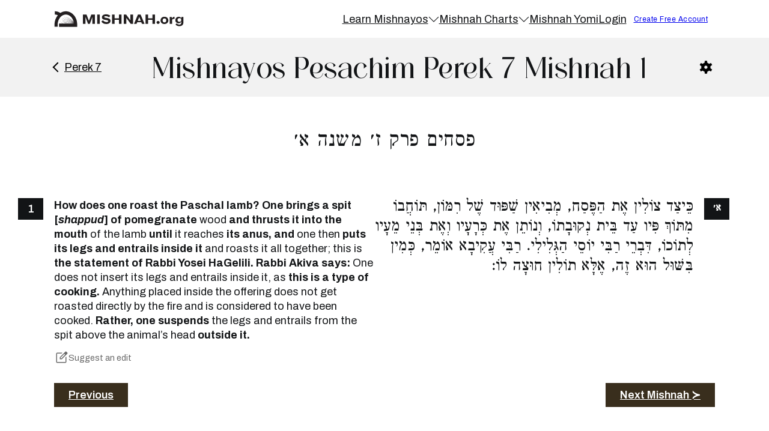

--- FILE ---
content_type: text/html; charset=UTF-8
request_url: https://www.mishnah.org/learn/pesachim/7/1/
body_size: 23783
content:
<!DOCTYPE html>
<html lang="en-US">
<head>
<meta charset="UTF-8">
<meta name="viewport" content="width=device-width, initial-scale=1">
<title>Mishnayos Pesachim Perek 7 Mishnah 1 Online - Mishnah.org</title>
<meta name="dc.title" content="Mishnayos Pesachim Perek 7 Mishnah 1 Online - Mishnah.org">
<meta name="dc.description" content="Learn Mishnayos Pesachim Perek 7 Mishnah 1 Online! Easy way to learn the complete Mishnayot in English and Hebrew! Start learning Mishnayos today!">
<meta name="dc.relation" content="https://www.mishnah.org/learn/pesachim/7/1/">
<meta name="dc.source" content="https://www.mishnah.org/">
<meta name="dc.language" content="en_US">
<meta name="description" content="Learn Mishnayos Pesachim Perek 7 Mishnah 1 Online! Easy way to learn the complete Mishnayot in English and Hebrew! Start learning Mishnayos today!">
<meta name="robots" content="index, follow, max-snippet:-1, max-image-preview:large, max-video-preview:-1">
<link rel="canonical" href="https://www.mishnah.org/learn/pesachim/7/1/">
<meta property="og:url" content="https://www.mishnah.org/learn/pesachim/7/1/">
<meta property="og:site_name" content="Mishnah.org">
<meta property="og:locale" content="en_US">
<meta property="og:type" content="article">
<meta property="og:title" content="Mishnayos Pesachim Perek 7 Mishnah 1 Online - Mishnah.org">
<meta property="og:description" content="Learn Mishnayos Pesachim Perek 7 Mishnah 1 Online! Easy way to learn the complete Mishnayot in English and Hebrew! Start learning Mishnayos today!">
<meta property="og:image" content="https://www.mishnah.org/wp-content/uploads/2023/06/mishnah-opengraph.jpg">
<meta property="og:image:secure_url" content="https://www.mishnah.org/wp-content/uploads/2023/06/mishnah-opengraph.jpg">
<meta property="og:image:width" content="1200">
<meta property="og:image:height" content="630">
<meta name="twitter:card" content="summary">
<meta name="twitter:title" content="Mishnayos Pesachim Perek 7 Mishnah 1 Online - Mishnah.org">
<meta name="twitter:description" content="Learn Mishnayos Pesachim Perek 7 Mishnah 1 Online! Easy way to learn the complete Mishnayot in English and Hebrew! Start learning Mishnayos today!">
<meta name="twitter:image" content="https://www.mishnah.org/wp-content/uploads/2023/06/mishnah-opengraph.jpg">
<link rel='dns-prefetch' href='//fonts.googleapis.com' />
<link rel="alternate" type="application/rss+xml" title="Mishnah.org &raquo; Feed" href="https://www.mishnah.org/feed/" />
<link rel="alternate" type="application/rss+xml" title="Mishnah.org &raquo; Comments Feed" href="https://www.mishnah.org/comments/feed/" />
<link rel="alternate" title="oEmbed (JSON)" type="application/json+oembed" href="https://www.mishnah.org/wp-json/oembed/1.0/embed?url=https%3A%2F%2Fwww.mishnah.org%2Flearn%2Fpesachim%2F7%2F1%2F" />
<link rel="alternate" title="oEmbed (XML)" type="text/xml+oembed" href="https://www.mishnah.org/wp-json/oembed/1.0/embed?url=https%3A%2F%2Fwww.mishnah.org%2Flearn%2Fpesachim%2F7%2F1%2F&#038;format=xml" />
<link rel="preconnect" href="https://fonts.gstatic.com/" crossorigin><style id='wp-img-auto-sizes-contain-inline-css'>
img:is([sizes=auto i],[sizes^="auto," i]){contain-intrinsic-size:3000px 1500px}
/*# sourceURL=wp-img-auto-sizes-contain-inline-css */
</style>

<link rel='stylesheet' id='bricksforge-style-css' href='https://www.mishnah.org/wp-content/plugins/bricksforge/assets/css/style.css?ver=3.1.7.1' media='all' />
<style id='wp-emoji-styles-inline-css'>

	img.wp-smiley, img.emoji {
		display: inline !important;
		border: none !important;
		box-shadow: none !important;
		height: 1em !important;
		width: 1em !important;
		margin: 0 0.07em !important;
		vertical-align: -0.1em !important;
		background: none !important;
		padding: 0 !important;
	}
/*# sourceURL=wp-emoji-styles-inline-css */
</style>
<style id='classic-theme-styles-inline-css'>
/*! This file is auto-generated */
.wp-block-button__link{color:#fff;background-color:#32373c;border-radius:9999px;box-shadow:none;text-decoration:none;padding:calc(.667em + 2px) calc(1.333em + 2px);font-size:1.125em}.wp-block-file__button{background:#32373c;color:#fff;text-decoration:none}
/*# sourceURL=/wp-includes/css/classic-themes.min.css */
</style>
<link rel='stylesheet' id='automaticcss-core-css' href='https://www.mishnah.org/wp-content/uploads/automatic-css/automatic.css?ver=1766124070' media='all' />
<link rel='stylesheet' id='sweetalertcss-css' href='https://www.mishnah.org/wp-content/plugins/mishnah-plugin/lib/sweet-alert-2/sweetalert2.min.css' media='all' />
<link rel='stylesheet' id='bricks-frontend-css' href='https://www.mishnah.org/wp-content/themes/bricks/assets/css/frontend.min.css?ver=1764885862' media='all' />
<style id='bricks-frontend-inline-css'>
@font-face{font-family:"Mishnah Display";font-weight:400;font-display:swap;src:url(https://www.mishnah.org/wp-content/uploads/2024/12/Mishnah-Display.woff2) format("woff2"),url(https://www.mishnah.org/wp-content/uploads/2024/12/Mishnah-Display.woff) format("woff");}
@font-face{font-family:"Solen";font-weight:400;font-display:swap;src:url(https://www.mishnah.org/wp-content/uploads/2024/10/solenoidal-webfont.woff2) format("woff2");}
@font-face{font-family:"Mishion";font-weight:400;font-display:swap;src:url(https://www.mishnah.org/wp-content/uploads/2024/10/mishion.woff2) format("woff2");}
@font-face{font-family:"Nyght";font-weight:400;font-display:swap;src:url(https://www.mishnah.org/wp-content/uploads/2023/10/NyghtSerif-Regular.woff) format("woff");}@font-face{font-family:"Nyght";font-weight:500;font-display:swap;src:url(https://www.mishnah.org/wp-content/uploads/2023/10/NyghtSerif-Medium.woff) format("woff");}@font-face{font-family:"Nyght";font-weight:400;font-style:italic;font-display:swap;src:url(https://www.mishnah.org/wp-content/uploads/2023/10/NyghtSerif-RegularItalic.woff) format("woff");}
@font-face{font-family:"Soria";font-weight:400;font-display:swap;src:url(https://www.mishnah.org/wp-content/uploads/2023/10/Soria-font.woff) format("woff");}
@font-face{font-family:"Sandemore";font-weight:400;font-display:swap;src:url(https://www.mishnah.org/wp-content/uploads/2023/10/SandeMore-Regular.woff) format("woff");}@font-face{font-family:"Sandemore";font-weight:600;font-display:swap;src:url(https://www.mishnah.org/wp-content/uploads/2023/10/SandeMore-SemiBold.woff) format("woff");}@font-face{font-family:"Sandemore";font-weight:700;font-display:swap;src:url(https://www.mishnah.org/wp-content/uploads/2023/10/SandeMore-Bold.woff) format("woff");}@font-face{font-family:"Sandemore";font-weight:800;font-display:swap;src:url(https://www.mishnah.org/wp-content/uploads/2023/10/SandeMore-ExtraBold.woff) format("woff");}@font-face{font-family:"Sandemore";font-weight:800;font-style:italic;font-display:swap;src:url(https://www.mishnah.org/wp-content/uploads/2023/10/SandeMore-ExtraBoldItalic.woff) format("woff");}
@font-face{font-family:"Silver Linings";font-weight:400;font-display:swap;src:url(https://www.mishnah.org/wp-content/uploads/2023/10/Silver-Linings.woff) format("woff");}
@font-face{font-family:"Magreb";font-weight:400;font-display:swap;src:url(https://www.mishnah.org/wp-content/uploads/2023/10/Magreb-Regular.woff) format("woff");}@font-face{font-family:"Magreb";font-weight:600;font-display:swap;src:url(https://www.mishnah.org/wp-content/uploads/2023/10/Magreb-SemiBold.woff2) format("woff2");}
@font-face{font-family:"Fionas";font-weight:400;font-display:swap;src:url(https://www.mishnah.org/wp-content/uploads/2023/10/Fionas-Regular.woff) format("woff");}@font-face{font-family:"Fionas";font-weight:600;font-display:swap;src:url(https://www.mishnah.org/wp-content/uploads/2023/10/Fionas-SemiBold.woff) format("woff");}@font-face{font-family:"Fionas";font-weight:700;font-display:swap;src:url(https://www.mishnah.org/wp-content/uploads/2023/10/Fionas-Bold.woff) format("woff");}
@font-face{font-family:"Taamey D";font-weight:400;font-display:swap;src:url(https://www.mishnah.org/wp-content/uploads/2023/10/Taamey_D.woff2) format("woff2");}

/*# sourceURL=bricks-frontend-inline-css */
</style>
<link rel='stylesheet' id='bricks-child-css' href='https://www.mishnah.org/wp-content/themes/mishnah/style.css?ver=1681862799' media='all' />
<link rel='stylesheet' id='bricks-ionicons-css' href='https://www.mishnah.org/wp-content/themes/bricks/assets/css/libs/ionicons.min.css?ver=1764885862' media='all' />
<link rel='stylesheet' id='bricks-themify-icons-css' href='https://www.mishnah.org/wp-content/themes/bricks/assets/css/libs/themify-icons.min.css?ver=1764885862' media='all' />
<link rel='stylesheet' id='automaticcss-bricks-css' href='https://www.mishnah.org/wp-content/uploads/automatic-css/automatic-bricks.css?ver=1766124071' media='all' />
<link rel='stylesheet' id='color-scheme-switcher-frontend-css' href='https://www.mishnah.org/wp-content/plugins/automaticcss-plugin/classes/Features/Color_Scheme_Switcher/css/frontend.css?ver=1763426455' media='all' />
<style id='bricks-frontend-inline-inline-css'>
:root {} body {font-family: "Archivo"; color: var(--base)} h1, h2, h3, h4, h5, h6 {color: var(--base); letter-spacing: .5px; font-family: "Mishnah Display"; font-weight: 400}.mishnah-text__outer.brxe-container {flex-direction: row; column-gap: 2em; row-gap: 4em}.mishnah-text__outer.brxe-block {flex-direction: row; column-gap: 2em; row-gap: 4em}.mishnah-text__column.brxe-div {width: calc(50% - 1em); position: relative; display: flex}.mishnah-text__column.brxe-code {width: calc(50% - 1em); position: relative; display: flex}.fr-subfooter-bravo__legal-list.brxe-div {align-items: center; display: flex; flex-wrap: wrap; column-gap: var(--content-gap); row-gap: var(--space-xs)}:root {--bricks-color-acss_import_transparent: transparent;}.mishnah-hebrew { font-size: 28px; font-family: "Taamey D"; width: 100%; line-height: 1.2em;}.mishnah-english { width: 100%;}.commentary-hebrew { width: 100%;}.commentary-english { width: 100%;}.mishnah-number { color: #ffffff; background: var(--base); padding: 2px 6px; font-size: 1em; font-weight: 600; width: 42px; display: flex; height: 36px; align-items: center; justify-content: center;}#mishnah-settings-button { cursor: pointer;}#mishnah-settings-button:hover { fill: blue;}.mishnah-subtitle.hebrew { text-align: center;}.next-mishnah-button { color: #fff; padding: 8px 24px; background: var(--accent); font-weight: 600; transition: background 0.3s ease-in-out;}.next-mishnah-button:hover { background: var(--base); color: #fff;}.next-mishnah-button.next-mishnah-button__disabled { color: #afafaf; background: #f0f0f0;}.bartenura-image { width: 150px;}.toggle-cont {position: relative; height: 30px;}.settings-toggle { cursor: pointer; }.settings-toggle:hover { fill: var(--accent); }.popup { visibility: hidden; position: absolute; z-index: 1; background-color: #ffffff; box-shadow: 0px 2px 10px rgba(0, 0, 0, 0.15); padding: 10px; border-radius: 4px; right: 1em; top: 2em; transition: all 0.3s ease-in-out; transform: scale(0); opacity: 0; min-width: 180px;}.popup p { font-size: 0.8em; margin-bottom: 1em;}.popup.show { visibility: visible; transform: scale(1); opacity: 1;}.toggle-columns, .toggle-rows {cursor: pointer;padding: 5px;color: white;background-color: grey;height: 32px;width: 32px;}.toggle-columns:hover, .toggle-rows:hover { background-color: darkgrey;}.toggle-columns.active, .toggle-rows.active { background-color: black;}.mts-suggest-btn { display: flex; flex-direction: row; gap: .3em; align-items: center; font-size: .8em; background: #ffffff00; margin-top: 1em; color: #6b6b6b;}.mts-form-outer { display: flex; gap: .5em; flex-direction: column;}.mts-form-row { display: flex; gap: .5em; flex-direction: row; width: 100%;}.mts-form-row input { width: 100%; margin: 0px; background: #fff; border-radius: 8px; font-size: .8em;}.mts-form-row input:focus-visible { outline-width: 2px !important; outline-offset: -2px !important; outline-color: #b1b1b1 !important;}@media (max-width: 600px) { .mts-form-row { flex-direction: column;}}.mce-tinymce { border-radius: 8px !important; overflow: hidden !important; box-shadow: none !important; width: auto !important;}.mishnah-main-menu-desktop li a:hover { background: var(--primary-ultra-light);}.brxe-dropdown a { color: var(--base);}.brxe-dropdown a:hover { color: var(--primary-dark);}.mishnayos-footer a { color: var(--base); font-size: .8em;}.mishnayos-footer h4 { font-weight: 500; color: var(--secondary);}#brxe-eiybfo {color: #ffffff; font-size: .8em; font-weight: 500; text-align: center}#brxe-dbbvfw {flex-direction: row; align-items: center; justify-content: center; column-gap: 1em; row-gap: 1em}#brxe-hxfoqh {background-color: var(--action); padding-top: 10px; padding-bottom: 10px}#brxe-wbjqzu {width: 12em}#brxe-ubyqpq {flex-direction: column; width: 100%}#brxe-izzpxs {overflow: hidden}#brxe-pauoju {overflow: hidden}#brxe-qdmxci {overflow: hidden}#brxe-gbopnm {overflow: hidden}#brxe-wqdpei {overflow: hidden}#brxe-swiohk {overflow: hidden}#brxe-wnvbmj > .tab-menu .tab-title {padding-top: .75em; padding-right: 2em; padding-bottom: .75em; padding-left: 2em; width: 100%; border-right: 1px solid var(--base-light)}#brxe-wnvbmj > .tab-menu .tab-title.brx-open {font-weight: 700; background-color: var(--primary-ultra-light)}#brxe-wnvbmj {flex-direction: row}#brxe-pxmoav {width: 100%; margin-top: 2em; background-color: #ffffff; border: 1px solid var(--base); overflow: hidden}#brxe-spstxx {background-color: rgba(0, 0, 0, 0)}#brxe-jgihfs:hover {color: var(--primary-dark)}#brxe-rhtmux:hover {background-color: var(--primary-ultra-light)}#brxe-rhtmux {color: var(--base); text-align: center; width: 100%; padding-top: 1em; padding-right: 1em; padding-bottom: 1em; padding-left: 1em}#brxe-npsbyq:hover {background-color: var(--primary-ultra-light)}#brxe-npsbyq {color: var(--base); text-align: center; width: 100%; padding-top: 1em; padding-right: 1em; padding-bottom: 1em; padding-left: 1em}#brxe-gyvhzj {margin-top: 2em; overflow: hidden; border: 1px solid var(--base); background-color: #ffffff; padding-top: 0px; padding-right: 0px; padding-bottom: 0px; padding-left: 0px}#brxe-dzvjcq {background-color: rgba(0, 0, 0, 0)}#brxe-vhoyyc .brx-dropdown-content > li > a {padding-top: 1em; padding-right: 1em; padding-bottom: 1em; padding-left: 1em; color: var(--base); border-bottom: 1px solid var(--base-light)}#brxe-vhoyyc .brx-dropdown-content .brx-submenu-toggle > * {padding-top: 1em; padding-right: 1em; padding-bottom: 1em; padding-left: 1em; color: var(--base)}#brxe-vhoyyc.brx-has-megamenu .brx-dropdown-content > * {padding-top: 1em; padding-right: 1em; padding-bottom: 1em; padding-left: 1em; color: var(--base); border-bottom: 1px solid var(--base-light)}#brxe-vhoyyc .brx-dropdown-content > li [aria-current="page"] {background-color: var(--primary-light); font-weight: 700}#brxe-vhoyyc .brx-dropdown-content > li .aria-current {background-color: var(--primary-light); font-weight: 700}#brxe-vhoyyc.brx-has-megamenu .brx-dropdown-content [aria-current="page"] {background-color: var(--primary-light); font-weight: 700}#brxe-vhoyyc .brx-dropdown-content .brx-submenu-toggle {border-bottom: 1px solid var(--base-light)}#brxe-vhoyyc .brx-dropdown-content {border-radius: 8px}#brxe-vhoyyc:hover {color: var(--primary-dark)}#brxe-uwajyc:hover {color: var(--primary-dark)}@media (max-width: 767px) {#brxe-mqteyz .brx-toggle-div { display: inline-flex; }#brxe-mqteyz .brxe-toggle { display: inline-flex; }[data-script-id="mqteyz"] .brx-nav-nested-items {opacity: 0;visibility: hidden;gap: 0;position: fixed;z-index: 1001;top: 0;right: 0;bottom: 0;left: 0;display: flex;align-items: center;justify-content: center;flex-direction: column;background-color: #fff;overflow-y: scroll;flex-wrap: nowrap;}#brxe-mqteyz.brx-open .brx-nav-nested-items {opacity: 1;visibility: visible;}}@media (max-width: 991px) {#brxe-mqteyz {display: none}}#brxe-ojiipg {display: none; --brxe-toggle-scale: .8}@media (max-width: 991px) {#brxe-ojiipg {display: flex}}#brxe-dakwxk {flex-direction: row; padding-top: .75em; padding-bottom: .75em; justify-content: space-between; align-items: center}@media (max-width: 991px) {#brxe-dakwxk {padding-right: 1em; padding-left: 1em}}#brxe-lesmpo {width: 160px}#brxe-jkrpuj {display: flex; flex-direction: row; justify-content: space-between; align-items: center; width: 100%}#brxe-qttpwe {font-weight: 300}#brxe-phoraw {font-weight: 300}#brxe-rdseke {width: 100%; font-weight: 600}#brxe-bihtio {font-weight: 600}#brxe-tcjoyh {font-weight: 600}#brxe-cffxny {width: 100%; display: flex; flex-direction: column}#brxe-dgpmwq {display: flex; flex-direction: column; align-items: flex-start}#brxe-uhywwo {display: flex; flex-direction: column; justify-content: space-between; height: 90%; width: 100%}#brxe-ummvnr[data-direction] .brx-offcanvas-inner {width: 100%}#brxe-xcvmau {width: auto}@media (max-width: 767px) {#brxe-qizhzo {width: 30px}}#brxe-zunryu {text-align: center; width: auto}@media (max-width: 767px) {#brxe-dfrfev {width: calc(100% - 70px)}}#brxe-jiecpt {flex-direction: row; justify-content: space-between; align-items: center}#brxe-rgipsl {padding-top: 1em; padding-bottom: 1em; background-color: var(--shade-ultra-light)}#brxe-ioargo {text-align: center; color: var(--primary)}#brxe-vadjmq {padding-top: 3em; padding-bottom: 3em}#brxe-wfmtrb {width: auto; position: absolute; top: 0px; right: calc( 100% + 1em)}@media (max-width: 991px) {#brxe-wfmtrb {bottom: calc( 100% + 1em); top: unset; right: unset; left: 0px}}#brxe-qgxkkh {width: auto; position: absolute; top: 0px; left: calc( 100% + 1em)}@media (max-width: 991px) {#brxe-qgxkkh {bottom: calc( 100% + 1em); left: unset; right: 0px; top: unset}}#brxe-adnyzu {flex-direction: row; justify-content: space-between}#brxe-zgchsb {padding-top: 1em; padding-bottom: 2em}@media (max-width: 991px) {#brxe-zgchsb {padding-top: 3em}}#brxe-hockuo {font-size: 1em}#brxe-dykbql {align-items: center; flex-direction: row; justify-content: space-between; flex-wrap: nowrap}#brxe-rmiabt {display: flex}#brxe-iogaei .accordion-title-wrapper {min-height: 50px; background-color: var(--shade-ultra-light); padding-top: 1em; padding-right: 1em; padding-bottom: 1em; padding-left: 1em; font-weight: 400; font-family: "Montserrat"; font-size: 1em}#brxe-iogaei .accordion-content-wrapper {padding-top: 15px; padding-right: 0; padding-bottom: 15px; padding-left: 0}#brxe-iogaei .accordion-title-wrapper .brxe-heading {font-weight: 400; font-family: "Montserrat"; font-size: 1em}#brxe-pfjwnq {padding-top: 2em; padding-bottom: 2em}#brxe-waeggn {font-weight: 400; font-family: "Montserrat"; font-size: 1em}#brxe-mnbqem {font-size: 1em}#brxe-ipwwcj {align-items: center; flex-direction: row; justify-content: space-between; background-color: var(--shade-ultra-light); padding-top: 1em; padding-right: 1em; padding-bottom: 1em; padding-left: 1em; flex-wrap: nowrap}#brxe-nrysos {width: calc(50% - 1em)}#brxe-ibifph {width: calc(50% - 1em)}#brxe-pxafmf {display: flex; flex-direction: row; column-gap: 2em; row-gap: 2em}#brxe-tbeltn .accordion-title-wrapper {min-height: 50px}#brxe-tbeltn .accordion-content-wrapper {padding-top: 15px; padding-right: 0; padding-bottom: 15px; padding-left: 0}#brxe-hxomit {padding-top: 2em; padding-bottom: 2em}#brxe-jbynbz {width: 50%}@media (max-width: 767px) {#brxe-jbynbz {width: 100%}}#brxe-yjlnkj {background-image: url(https://www.mishnah.org/wp-content/uploads/2025/12/mishnah-footer-1024x589.jpg); background-size: cover; background-position: center center; position: relative}:where(#brxe-yjlnkj > *:not(figcaption)) {position: relative}#brxe-yjlnkj::before {background-image: linear-gradient(15deg, #00011a 30%, rgba(36, 55, 132, 0.58)); position: absolute; content: ""; top: 0; right: 0; bottom: 0; left: 0; pointer-events: none}#brxe-behhlb {width: 12em}#brxe-bnwzbi {flex-direction: row; justify-content: space-between}#brxe-tzfwfs {padding-bottom: 0; margin-bottom: 0}#brxe-tzfwfs.form-group input[name*="form-field-"], #brxe-tzfwfs textarea[name*="form-field-"], #brxe-tzfwfs select[name*="form-field-"], #brxe-tzfwfs input[name*="brfr"], #brxe-tzfwfs textarea[name*="brfr"], #brxe-tzfwfs select[name*="brfr"], #brxe-tzfwfs .choices .choices__inner, #brxe-tzfwfs .choices .choices__item, #brxe-tzfwfs .choices, #brxe-tzfwfs .choices[data-type*=select-one] .choices__input {line-height: 1}#brxe-sinaow button {background-color: var(--base); color: #ffffff; font-style: italic; font-size: .8em; font-weight: 600}#brxe-gguukm {display: flex; flex-direction: row; row-gap: .5em; column-gap: .5em; align-items: flex-start}#brxe-vaysqj .input-icon-wrapper {flex-direction: row}#brxe-vaysqj .brf-field-divider {width: 100%}#brxe-vaysqj .brf-steps {top: -60px}#brxe-qfgsii {grid-template-columns: 3fr 1fr 1fr 1fr}@media (max-width: 767px) {#brxe-qfgsii {grid-template-columns: 2fr}}#brxe-ovbruc {display: flex; flex-direction: column; align-self: flex-start !important}#brxe-dxbfkd {background-color: var(--primary-ultra-light)}@media (max-width: 767px) {#brxe-444e5f {text-align: center}}#brxe-b43cc1 {color: #000000}#brxe-bjoysh {color: #000000}#brxe-c7c56f {color: #000000}#brxe-636f66 {color: #000000}#brxe-bwbuxd {color: #000000}#brxe-lawqok {display: flex; flex-direction: row; row-gap: var(--fr-content-gap); column-gap: var(--fr-content-gap)}@media (max-width: 767px) {#brxe-lawqok {flex-direction: column}}#brxe-wuuxvg {color: #000000}#brxe-6681ad {justify-content: space-between; font-size: .8em; flex-direction: row; align-items: center}@media (max-width: 767px) {#brxe-6681ad {flex-direction: column}}#brxe-pwpuuv {padding-top: 1em; padding-bottom: 4em}.hebrew { text-align: right; direction: rtl; font-family: "Taamey D"; }  .mishnah-back-arrow { color: #000; cursor: pointer; transition: all 0.2s ease; } .mishnah-back-arrow:hover { color: var(--action); } div.mishnah-back-arrow__arrow { width: 12px; height: 12px; box-sizing: border-box; position: relative; transform: rotate(-135deg); display: inline-block; margin-right: 5px; } div.mishnah-back-arrow__arrow::after { content: ""; float: left; position: relative; top: -100%; width: 100%; height: 100%; border-width: 0 1px 0 0; border-style: solid; border-color: #000; transform-origin: 100% 0; transition: 0.2s ease; } div.mishnah-back-arrow__arrow::before { content: ""; width: 100%; height: 100%; border-width: 1.5px 1.5px 0 0; border-style: solid; border-color: #000; transition: 0.2s ease; display: block; transform-origin: 100% 0; } .mishnah-back-arrow:hover div.mishnah-back-arrow__arrow::after { transform: rotate(45deg); border-color: var(--action); height: 120%; } .mishnah-back-arrow:hover div.mishnah-back-arrow__arrow::before { border-color: var(--action); transform: scale(0.8); } @media (max-width: 767px) { .mishnah-back-arrow span { display: none; } }  .mishnah-archive__card-cont { list-style: none; gap: 2em; padding: 0; } .mishnah-archive__card { border: 1px solid var(--primary); padding: 30px; display: flex; width: 100%; flex-direction: column; background: var(--primary-ultra-light); color: var(--base); max-width: 350px; border-radius: 20px; } @media (max-width: 767px) { .mishnah-archive__card { max-width: 100%; } } .mishnah-archive__card h2, .mishnah-archive__card h3 { color: var(--primary); font-size: 1em; } .mishnah-subtitle.hebrew { font-size: 2em; } .disabled-seder-card { border: 1px solid var(--base-light); padding: 30px; display: flex; width: 100%; flex-direction: column; background: var(--base-ultra-light); color: var(--base); max-width: 350px; border-radius: 20px; } .disabled-seder-card h3 { color: var(--primary); font-size: 1em; }  .learn__seder ul { padding-left: 0px; display: grid; list-style: none; }  .mishnah-status-label { position: relative; padding: 5px 12px 5px 25px; border-radius: 30px; font-size: 0.8em; font-weight: 600; } .mishnah-status-label::before { content: ""; position: absolute; left: 10px; top: 50%; transform: translateY(-50%); width: 8px; height: 8px; border-radius: 50%; background-color: currentColor; } .mishnah-status-label-available { background: #e8f5e8; color: #2e7d32; } .mishnah-status-label-in-progress { background: #fff3e0; color: #ef6c00; } .mishnah-status-label-complete { background: #e3f2fd; color: #1565c0; }  .rwmb-label label { color: var(--base); } .rwmb-form button[type="submit"] { border-radius: 5px; padding: 6px 24px; color: #fff; background: var(--primary); margin-top: 1em; } .rwmb-form button[type="submit"]:hover { opacity: 0.8; } .rwmb-input select { background-color: #fff; }  .dashboard-title { color: #ffffff; }  .text-label__red { border-radius: 5px; padding: 2px 10px; background: var(--danger-light); font-size: 0.9em; font-weight: 500; } .text-label__green { border-radius: 5px; padding: 2px 10px; background: var(--success-light); font-size: 0.9em; font-weight: 500; } .text-label__yellow { border-radius: 5px; padding: 2px 10px; background: var(--warning-light); font-size: 0.9em; font-weight: 500; } .text-label__gray { border-radius: 5px; padding: 2px 10px; background: #d9d9d9; font-size: 0.9em; font-weight: 500; } .progress-bar { position: relative; width: 100%; height: 20px; background: #ffffff; border-radius: 50px; overflow: hidden; } .progress-bar-fill { position: absolute; top: 0; left: 0; height: 100%; width: 0%; background: var(--primary); transition: width 1.5s ease-in-out; } .progress-label { position: absolute; top: 50%; left: 50%; transform: translate(-50%, -50%); color: #fff; font-size: .7em; mix-blend-mode: difference; } .chart-cause-label { padding: 4px 12px; border-radius: 50em; font-size: 0.6em; background-color: #ffffff; color: var(--primary-medium); text-transform: uppercase; font-weight: 600; white-space: nowrap; } .rwmb-heading-wrapper h4 { font-size: unset !important; }  form label { display: block; color: var(--base); } form input[type="text"], form input[type="email"], form input[type="tel"], form input[type="password"], form textarea, form select { width: 100%; padding: 0px 8px; border: 1px solid #aaa; border-radius: 4px; font-size: 1em; margin-bottom: 8px; background-color: #fff; } .iti.iti--allow-dropdown.iti--show-flags { margin-bottom: 8px; width: 100%; } .iti--separate-dial-code .iti__selected-flag { background-color: rgb(0 0 0 / 0%); }  .tooltip-icon { width: 18px; height: 18px; display: inline-block; vertical-align: middle; margin: 0 0 .6em .1em; background-image: url("[data-uri]"); background-size: contain; background-repeat: no-repeat; } :root { --balloon-border-radius: 6px; --balloon-color: var(--primary); }  .swal2-popup { background: #f7f8f8; border-radius: 8px; font-size: 1em; } .swal2-styled.swal2-confirm { background-color: var(--base); } .swal2-cancel.swal2-styled { background-color: #aeaeae; } .swal2-icon.swal2-success, .swal2-icon.swal2-question, .swal2-icon.swal2-error, .swal2-icon.swal2-info, .swal2-icon.swal2-warning { border-color: var(--accent) !important; color: var(--accent) !important; } .swal2-x-mark-line-left, .swal2-x-mark-line-right { background-color: var(--accent) !important; }  .brx-submenu-toggle { justify-content: space-between; }  .btn--primary, .btn--secondary, .btn--accent { cursor: pointer; }  .mishnah-btn-hover--action:hover { transform: translate(-0.2rem,-0.2rem); box-shadow: -4px 4px 0 0 var(--action); }  .ss-main .ss-values .ss-value .ss-value-delete svg { min-width: auto; } .ss-main { border-color: var(--shade-light); border-radius: var(--btn-radius); padding: 0.5em 1em; margin-bottom: 1em; } .ss-main .ss-values .ss-value .ss-value-text { font-size: clamp(1.4rem, calc(0.4166666667vw + 1.2666666667rem), 1.8rem); line-height: 1; font-weight: 400; color: var(--base); } .ss-main .ss-values .ss-value { background-color: var(--accent-trans-10); transition: all 0.3s ease-in-out; } .ss-main .ss-values .ss-value:hover { background-color: var(--accent-trans-20); } .ss-main .ss-values .ss-value .ss-value-delete svg path { stroke: var(--base); } .ss-main .ss-values .ss-value .ss-value-delete { border-left: solid 1px var(--base-medium); }  .chart-summary-card__outer { display: flex; flex-direction: column; flex: 1; justify-content: space-between; padding: 1em; background-color: var(--action-light-trans-40); width: 100%; border-style: none; border-radius: var(--radius-m); transition: all .3s ease-in-out; } .chart-summary-card__outer:hover { background-color: var(--action-trans-20); } .chart-summary-card__top-row { display: flex; flex-direction: row; align-items: center; justify-content: space-between; width: 100%; margin-bottom: 1em; } .chart-summary-card__id { font-size: var(--text-s); color: var(--base); } .chart-summary-card__english-name { text-transform: capitalize; color: var(--action); display: -webkit-box; -webkit-line-clamp: 2; -webkit-box-orient: vertical; overflow: hidden; text-overflow: ellipsis; white-space: normal; } .chart-summary-card__hebrew-name { color: var(--base); display: -webkit-box; -webkit-line-clamp: 1; -webkit-box-orient: vertical; overflow: hidden; text-overflow: ellipsis; white-space: normal; direction: rtl; text-align: left; } .chart-summary-card__date { color: var(--base); font-size: .8em; } .chart-summary-card__outer .progress-bar { margin-top: 0.5em; }  .loading-button-container { position: relative; display: inline-block; } .loading-spinner { position: absolute; top: 50%; left: 50%; width: 24px; height: 24px; margin: -12px 0 0 -12px; animation: rotate 2s linear infinite; display: none; } .loading-spinner-path { stroke: #000; stroke-linecap: round; animation: dash 1.5s ease-in-out infinite; } @keyframes rotate { 100% { transform: rotate(360deg); } } @keyframes dash { 0% { stroke-dasharray: 1, 150; stroke-dashoffset: 0; } 50% { stroke-dasharray: 90, 150; stroke-dashoffset: -35; } 100% { stroke-dasharray: 90, 150; stroke-dashoffset: -124; } }  .swal2-show { animation: swal2-show-smooth 0.35s cubic-bezier(.25, .8, .25, 1) !important; } @keyframes swal2-show-smooth { 0% { transform: scale(0.5); opacity: 0; } 100% { transform: scale(1); opacity: 1; } }
/*# sourceURL=bricks-frontend-inline-inline-css */
</style>
<link rel='stylesheet' id='bricks-google-fonts-css' href='https://fonts.googleapis.com/css2?family=Archivo:ital,wght@0,100;0,200;0,300;0,400;0,500;0,600;0,700;0,800;0,900;1,100;1,200;1,300;1,400;1,500;1,600;1,700;1,800;1,900&#038;display=swap&#038;family=Montserrat:ital,wght@0,100;0,200;0,300;0,400;0,500;0,600;0,700;0,800;0,900;1,100;1,200;1,300;1,400;1,500;1,600;1,700;1,800;1,900&#038;display=swap' media='all' />
<script src="https://www.mishnah.org/wp-content/plugins/mishnah-plugin/lib/sweet-alert-2/sweetalert2.min.js" id="sweetalertjs-js"></script>
<script id="color-scheme-switcher-frontend-js-extra">
var acss = {"color_mode":"light","enable_client_color_preference":"false"};
//# sourceURL=color-scheme-switcher-frontend-js-extra
</script>
<script src="https://www.mishnah.org/wp-content/plugins/automaticcss-plugin/classes/Features/Color_Scheme_Switcher/js/frontend.min.js?ver=1763426455" id="color-scheme-switcher-frontend-js"></script>
<link rel="https://api.w.org/" href="https://www.mishnah.org/wp-json/" /><link rel="alternate" title="JSON" type="application/json" href="https://www.mishnah.org/wp-json/wp/v2/mishnah/745" /><link rel="EditURI" type="application/rsd+xml" title="RSD" href="https://www.mishnah.org/xmlrpc.php?rsd" />
<meta name="generator" content="WordPress 6.9" />
<link rel='shortlink' href='https://www.mishnah.org/?p=745' />
<script type="text/javascript"> var ajaxurl = "https://www.mishnah.org/wp-admin/admin-ajax.php"; </script><link rel="icon" href="https://www.mishnah.org/wp-content/uploads/2024/04/cropped-mishnah-logo-icon-32x32.png" sizes="32x32" />
<link rel="icon" href="https://www.mishnah.org/wp-content/uploads/2024/04/cropped-mishnah-logo-icon-192x192.png" sizes="192x192" />
<link rel="apple-touch-icon" href="https://www.mishnah.org/wp-content/uploads/2024/04/cropped-mishnah-logo-icon-180x180.png" />
<meta name="msapplication-TileImage" content="https://www.mishnah.org/wp-content/uploads/2024/04/cropped-mishnah-logo-icon-270x270.png" />

<script async src='https://www.googletagmanager.com/gtag/js?id=G-4V96YW6W16'></script><script>
window.dataLayer = window.dataLayer || [];
function gtag(){dataLayer.push(arguments);}gtag('js', new Date());
gtag('set', 'cookie_domain', 'auto');
gtag('set', 'cookie_flags', 'SameSite=None;Secure');

 gtag('config', 'G-4V96YW6W16' , {});

</script>

<script>
(function(c,l,a,r,i,t,y){
            c[a]=c[a]||function(){(c[a].q=c[a].q||[]).push(arguments)};
            t=l.createElement(r);t.async=1;t.src="https://www.clarity.ms/tag/"+i+"?ref=seopress";
            y=l.getElementsByTagName(r)[0];y.parentNode.insertBefore(t,y);
        })(window, document, "clarity", "script", "gsu9zed8on");window.clarity('consent', false);</script>
<style id='global-styles-inline-css'>
:root{--wp--preset--aspect-ratio--square: 1;--wp--preset--aspect-ratio--4-3: 4/3;--wp--preset--aspect-ratio--3-4: 3/4;--wp--preset--aspect-ratio--3-2: 3/2;--wp--preset--aspect-ratio--2-3: 2/3;--wp--preset--aspect-ratio--16-9: 16/9;--wp--preset--aspect-ratio--9-16: 9/16;--wp--preset--color--black: #000000;--wp--preset--color--cyan-bluish-gray: #abb8c3;--wp--preset--color--white: #ffffff;--wp--preset--color--pale-pink: #f78da7;--wp--preset--color--vivid-red: #cf2e2e;--wp--preset--color--luminous-vivid-orange: #ff6900;--wp--preset--color--luminous-vivid-amber: #fcb900;--wp--preset--color--light-green-cyan: #7bdcb5;--wp--preset--color--vivid-green-cyan: #00d084;--wp--preset--color--pale-cyan-blue: #8ed1fc;--wp--preset--color--vivid-cyan-blue: #0693e3;--wp--preset--color--vivid-purple: #9b51e0;--wp--preset--gradient--vivid-cyan-blue-to-vivid-purple: linear-gradient(135deg,rgb(6,147,227) 0%,rgb(155,81,224) 100%);--wp--preset--gradient--light-green-cyan-to-vivid-green-cyan: linear-gradient(135deg,rgb(122,220,180) 0%,rgb(0,208,130) 100%);--wp--preset--gradient--luminous-vivid-amber-to-luminous-vivid-orange: linear-gradient(135deg,rgb(252,185,0) 0%,rgb(255,105,0) 100%);--wp--preset--gradient--luminous-vivid-orange-to-vivid-red: linear-gradient(135deg,rgb(255,105,0) 0%,rgb(207,46,46) 100%);--wp--preset--gradient--very-light-gray-to-cyan-bluish-gray: linear-gradient(135deg,rgb(238,238,238) 0%,rgb(169,184,195) 100%);--wp--preset--gradient--cool-to-warm-spectrum: linear-gradient(135deg,rgb(74,234,220) 0%,rgb(151,120,209) 20%,rgb(207,42,186) 40%,rgb(238,44,130) 60%,rgb(251,105,98) 80%,rgb(254,248,76) 100%);--wp--preset--gradient--blush-light-purple: linear-gradient(135deg,rgb(255,206,236) 0%,rgb(152,150,240) 100%);--wp--preset--gradient--blush-bordeaux: linear-gradient(135deg,rgb(254,205,165) 0%,rgb(254,45,45) 50%,rgb(107,0,62) 100%);--wp--preset--gradient--luminous-dusk: linear-gradient(135deg,rgb(255,203,112) 0%,rgb(199,81,192) 50%,rgb(65,88,208) 100%);--wp--preset--gradient--pale-ocean: linear-gradient(135deg,rgb(255,245,203) 0%,rgb(182,227,212) 50%,rgb(51,167,181) 100%);--wp--preset--gradient--electric-grass: linear-gradient(135deg,rgb(202,248,128) 0%,rgb(113,206,126) 100%);--wp--preset--gradient--midnight: linear-gradient(135deg,rgb(2,3,129) 0%,rgb(40,116,252) 100%);--wp--preset--font-size--small: 13px;--wp--preset--font-size--medium: 20px;--wp--preset--font-size--large: 36px;--wp--preset--font-size--x-large: 42px;--wp--preset--spacing--20: 0.44rem;--wp--preset--spacing--30: 0.67rem;--wp--preset--spacing--40: 1rem;--wp--preset--spacing--50: 1.5rem;--wp--preset--spacing--60: 2.25rem;--wp--preset--spacing--70: 3.38rem;--wp--preset--spacing--80: 5.06rem;--wp--preset--shadow--natural: 6px 6px 9px rgba(0, 0, 0, 0.2);--wp--preset--shadow--deep: 12px 12px 50px rgba(0, 0, 0, 0.4);--wp--preset--shadow--sharp: 6px 6px 0px rgba(0, 0, 0, 0.2);--wp--preset--shadow--outlined: 6px 6px 0px -3px rgb(255, 255, 255), 6px 6px rgb(0, 0, 0);--wp--preset--shadow--crisp: 6px 6px 0px rgb(0, 0, 0);}:where(.is-layout-flex){gap: 0.5em;}:where(.is-layout-grid){gap: 0.5em;}body .is-layout-flex{display: flex;}.is-layout-flex{flex-wrap: wrap;align-items: center;}.is-layout-flex > :is(*, div){margin: 0;}body .is-layout-grid{display: grid;}.is-layout-grid > :is(*, div){margin: 0;}:where(.wp-block-columns.is-layout-flex){gap: 2em;}:where(.wp-block-columns.is-layout-grid){gap: 2em;}:where(.wp-block-post-template.is-layout-flex){gap: 1.25em;}:where(.wp-block-post-template.is-layout-grid){gap: 1.25em;}.has-black-color{color: var(--wp--preset--color--black) !important;}.has-cyan-bluish-gray-color{color: var(--wp--preset--color--cyan-bluish-gray) !important;}.has-white-color{color: var(--wp--preset--color--white) !important;}.has-pale-pink-color{color: var(--wp--preset--color--pale-pink) !important;}.has-vivid-red-color{color: var(--wp--preset--color--vivid-red) !important;}.has-luminous-vivid-orange-color{color: var(--wp--preset--color--luminous-vivid-orange) !important;}.has-luminous-vivid-amber-color{color: var(--wp--preset--color--luminous-vivid-amber) !important;}.has-light-green-cyan-color{color: var(--wp--preset--color--light-green-cyan) !important;}.has-vivid-green-cyan-color{color: var(--wp--preset--color--vivid-green-cyan) !important;}.has-pale-cyan-blue-color{color: var(--wp--preset--color--pale-cyan-blue) !important;}.has-vivid-cyan-blue-color{color: var(--wp--preset--color--vivid-cyan-blue) !important;}.has-vivid-purple-color{color: var(--wp--preset--color--vivid-purple) !important;}.has-black-background-color{background-color: var(--wp--preset--color--black) !important;}.has-cyan-bluish-gray-background-color{background-color: var(--wp--preset--color--cyan-bluish-gray) !important;}.has-white-background-color{background-color: var(--wp--preset--color--white) !important;}.has-pale-pink-background-color{background-color: var(--wp--preset--color--pale-pink) !important;}.has-vivid-red-background-color{background-color: var(--wp--preset--color--vivid-red) !important;}.has-luminous-vivid-orange-background-color{background-color: var(--wp--preset--color--luminous-vivid-orange) !important;}.has-luminous-vivid-amber-background-color{background-color: var(--wp--preset--color--luminous-vivid-amber) !important;}.has-light-green-cyan-background-color{background-color: var(--wp--preset--color--light-green-cyan) !important;}.has-vivid-green-cyan-background-color{background-color: var(--wp--preset--color--vivid-green-cyan) !important;}.has-pale-cyan-blue-background-color{background-color: var(--wp--preset--color--pale-cyan-blue) !important;}.has-vivid-cyan-blue-background-color{background-color: var(--wp--preset--color--vivid-cyan-blue) !important;}.has-vivid-purple-background-color{background-color: var(--wp--preset--color--vivid-purple) !important;}.has-black-border-color{border-color: var(--wp--preset--color--black) !important;}.has-cyan-bluish-gray-border-color{border-color: var(--wp--preset--color--cyan-bluish-gray) !important;}.has-white-border-color{border-color: var(--wp--preset--color--white) !important;}.has-pale-pink-border-color{border-color: var(--wp--preset--color--pale-pink) !important;}.has-vivid-red-border-color{border-color: var(--wp--preset--color--vivid-red) !important;}.has-luminous-vivid-orange-border-color{border-color: var(--wp--preset--color--luminous-vivid-orange) !important;}.has-luminous-vivid-amber-border-color{border-color: var(--wp--preset--color--luminous-vivid-amber) !important;}.has-light-green-cyan-border-color{border-color: var(--wp--preset--color--light-green-cyan) !important;}.has-vivid-green-cyan-border-color{border-color: var(--wp--preset--color--vivid-green-cyan) !important;}.has-pale-cyan-blue-border-color{border-color: var(--wp--preset--color--pale-cyan-blue) !important;}.has-vivid-cyan-blue-border-color{border-color: var(--wp--preset--color--vivid-cyan-blue) !important;}.has-vivid-purple-border-color{border-color: var(--wp--preset--color--vivid-purple) !important;}.has-vivid-cyan-blue-to-vivid-purple-gradient-background{background: var(--wp--preset--gradient--vivid-cyan-blue-to-vivid-purple) !important;}.has-light-green-cyan-to-vivid-green-cyan-gradient-background{background: var(--wp--preset--gradient--light-green-cyan-to-vivid-green-cyan) !important;}.has-luminous-vivid-amber-to-luminous-vivid-orange-gradient-background{background: var(--wp--preset--gradient--luminous-vivid-amber-to-luminous-vivid-orange) !important;}.has-luminous-vivid-orange-to-vivid-red-gradient-background{background: var(--wp--preset--gradient--luminous-vivid-orange-to-vivid-red) !important;}.has-very-light-gray-to-cyan-bluish-gray-gradient-background{background: var(--wp--preset--gradient--very-light-gray-to-cyan-bluish-gray) !important;}.has-cool-to-warm-spectrum-gradient-background{background: var(--wp--preset--gradient--cool-to-warm-spectrum) !important;}.has-blush-light-purple-gradient-background{background: var(--wp--preset--gradient--blush-light-purple) !important;}.has-blush-bordeaux-gradient-background{background: var(--wp--preset--gradient--blush-bordeaux) !important;}.has-luminous-dusk-gradient-background{background: var(--wp--preset--gradient--luminous-dusk) !important;}.has-pale-ocean-gradient-background{background: var(--wp--preset--gradient--pale-ocean) !important;}.has-electric-grass-gradient-background{background: var(--wp--preset--gradient--electric-grass) !important;}.has-midnight-gradient-background{background: var(--wp--preset--gradient--midnight) !important;}.has-small-font-size{font-size: var(--wp--preset--font-size--small) !important;}.has-medium-font-size{font-size: var(--wp--preset--font-size--medium) !important;}.has-large-font-size{font-size: var(--wp--preset--font-size--large) !important;}.has-x-large-font-size{font-size: var(--wp--preset--font-size--x-large) !important;}
/*# sourceURL=global-styles-inline-css */
</style>
</head>

<body class="wp-singular mishnah-template-default single single-mishnah postid-745 wp-theme-bricks wp-child-theme-mishnah brx-body bricks-is-frontend wp-embed-responsive">		<a class="skip-link" href="#brx-content">Skip to main content</a>

					<a class="skip-link" href="#brx-footer">Skip to footer</a>
			<header id="brx-header"><div id="brxe-dakwxk" class="brxe-container bricks-lazy-hidden"><a id="brxe-wbjqzu" class="brxe-image tag" href="/"><img src="https://www.mishnah.org/wp-content/uploads/2024/04/mishnah-logo.svg" class="css-filter size-full" alt="Mishnah.org Logo" loading="eager" decoding="async" /></a><nav id="brxe-mqteyz" data-script-id="mqteyz" class="brxe-nav-nested bricks-lazy-hidden" aria-label="Menu" data-toggle="mobile_landscape"><ul id="brxe-fplgzb" class="brxe-block brx-nav-nested-items bricks-lazy-hidden"><li id="brxe-jgihfs" data-script-id="jgihfs" class="brxe-dropdown bricks-lazy-hidden brx-has-megamenu" data-mega-menu="#brxe-dakwxk"><div class="brx-submenu-toggle"><a href="/learn/">Learn Mishnayos</a><button aria-expanded="false" aria-label="Toggle dropdown"><i class="ti-angle-down"></i></button></div><ul id="brxe-spstxx" class="brxe-div brx-dropdown-content bricks-lazy-hidden"><div id="brxe-pxmoav" class="brxe-div rounded--m bricks-lazy-hidden"><?xml encoding="UTF-8"><div id="brxe-wnvbmj" data-script-id="wnvbmj" class="brxe-tabs-nested grid--1-3 bricks-lazy-hidden" data-open-tab="0"><div id="brxe-ubyqpq" class="brxe-block tab-menu bricks-lazy-hidden" role="tablist"><div id="brxe-hzxuec" class="brxe-div mega-menu-tab tab-title bricks-lazy-hidden" role="tab" aria-selected="true" tabindex="0" aria-controls="brxe-iwrnae"><div id="brxe-lsvuvw" class="brxe-text-basic">Seder Zeraim</div></div><div id="brxe-rfuixq" class="brxe-div mega-menu-tab tab-title bricks-lazy-hidden" role="tab" aria-selected="false" tabindex="-1" aria-controls="brxe-omnvfn"><div id="brxe-sqtjvq" class="brxe-text-basic">Seder Moed</div></div><div id="brxe-rqneni" class="brxe-div mega-menu-tab tab-title bricks-lazy-hidden" role="tab" aria-selected="false" tabindex="-1" aria-controls="brxe-wmjfrf"><div id="brxe-dvjvze" class="brxe-text-basic">Seder Nashim</div></div><div id="brxe-vuajcc" class="brxe-div mega-menu-tab tab-title bricks-lazy-hidden" role="tab" aria-selected="false" tabindex="-1" aria-controls="brxe-kpmwkr"><div id="brxe-xwpynb" class="brxe-text-basic">Seder Nezikin</div></div><div id="brxe-xvvvcv" class="brxe-div mega-menu-tab tab-title bricks-lazy-hidden" role="tab" aria-selected="false" tabindex="-1" aria-controls="brxe-foktqy"><div id="brxe-tinpuo" class="brxe-text-basic">Seder Kodashim</div></div><div id="brxe-wuzdrs" class="brxe-div mega-menu-tab tab-title bricks-lazy-hidden" role="tab" aria-selected="false" tabindex="-1" aria-controls="brxe-xbdccl"><div id="brxe-zomwlg" class="brxe-text-basic">Seder Taharos</div></div></div><div id="brxe-qdhjsc" class="brxe-block tab-content bricks-lazy-hidden"><div id="brxe-iwrnae" class="brxe-block tab-pane bricks-lazy-hidden" role="tabpanel" aria-labelledby="brxe-hzxuec" tabindex="0"><div id="brxe-izzpxs" data-script-id="izzpxs" class="brxe-code"><div class="mishnah-main-menu-desktop flex--col gap--m pad--l"><div><h3>Mishnayos Seder Zeraim</h3><p></p></div><ul class="flex--row flex--wrap list--none gap--m"><li><a class="btn--outline btn--s" href="https://www.mishnah.org/learn/berachos/">Berachos</a></li><li><a class="btn--outline btn--s" href="https://www.mishnah.org/learn/peah/">Peah</a></li><li><a class="btn--outline btn--s" href="https://www.mishnah.org/learn/demai/">Demai</a></li><li><a class="btn--outline btn--s" href="https://www.mishnah.org/learn/kilayim/">Kilayim</a></li><li><a class="btn--outline btn--s" href="https://www.mishnah.org/learn/sheviis/">Sheviis</a></li><li><a class="btn--outline btn--s" href="https://www.mishnah.org/learn/terumos/">Terumos</a></li><li><a class="btn--outline btn--s" href="https://www.mishnah.org/learn/maasros/">Maasros</a></li><li><a class="btn--outline btn--s" href="https://www.mishnah.org/learn/maaser-sheni/">Maaser Sheni</a></li><li><a class="btn--outline btn--s" href="https://www.mishnah.org/learn/challah/">Challah</a></li><li><a class="btn--outline btn--s" href="https://www.mishnah.org/learn/orlah/">Orlah</a></li><li><a class="btn--outline btn--s" href="https://www.mishnah.org/learn/bikkurim/">Bikkurim</a></li></ul></div></div></div><div id="brxe-omnvfn" class="brxe-block tab-pane bricks-lazy-hidden" role="tabpanel" aria-labelledby="brxe-rfuixq" tabindex="0"><div id="brxe-pauoju" data-script-id="pauoju" class="brxe-code"><div class="mishnah-main-menu-desktop flex--col gap--m pad--l"><div><h3>Mishnayos Seder Moed</h3><p></p></div><ul class="flex--row flex--wrap list--none gap--m"><li><a class="btn--outline btn--s" href="https://www.mishnah.org/learn/shabbos/">Shabbos</a></li><li><a class="btn--outline btn--s" href="https://www.mishnah.org/learn/eruvin/">Eruvin</a></li><li><a class="btn--outline btn--s" href="https://www.mishnah.org/learn/pesachim/">Pesachim</a></li><li><a class="btn--outline btn--s" href="https://www.mishnah.org/learn/shekalim/">Shekalim</a></li><li><a class="btn--outline btn--s" href="https://www.mishnah.org/learn/yoma/">Yoma</a></li><li><a class="btn--outline btn--s" href="https://www.mishnah.org/learn/sukkah/">Sukkah</a></li><li><a class="btn--outline btn--s" href="https://www.mishnah.org/learn/beitzah/">Beitzah</a></li><li><a class="btn--outline btn--s" href="https://www.mishnah.org/learn/rosh-hashanah/">Rosh Hashanah</a></li><li><a class="btn--outline btn--s" href="https://www.mishnah.org/learn/taanis/">Taanis</a></li><li><a class="btn--outline btn--s" href="https://www.mishnah.org/learn/megillah/">Megillah</a></li><li><a class="btn--outline btn--s" href="https://www.mishnah.org/learn/moed-katan/">Moed Katan</a></li><li><a class="btn--outline btn--s" href="https://www.mishnah.org/learn/chagigah/">Chagigah</a></li></ul></div>
</div></div><div id="brxe-wmjfrf" class="brxe-block tab-pane bricks-lazy-hidden" role="tabpanel" aria-labelledby="brxe-rqneni" tabindex="0"><div id="brxe-qdmxci" data-script-id="qdmxci" class="brxe-code"><div class="mishnah-main-menu-desktop flex--col gap--m pad--l"><div><h3>Mishnayos Seder Nashim</h3><p></p></div><ul class="flex--row flex--wrap list--none gap--m"><li><a class="btn--outline btn--s" href="https://www.mishnah.org/learn/yevamos/">Yevamos</a></li><li><a class="btn--outline btn--s" href="https://www.mishnah.org/learn/kesuvos/">Kesuvos</a></li><li><a class="btn--outline btn--s" href="https://www.mishnah.org/learn/nedarim/">Nedarim</a></li><li><a class="btn--outline btn--s" href="https://www.mishnah.org/learn/nazir/">Nazir</a></li><li><a class="btn--outline btn--s" href="https://www.mishnah.org/learn/sotah/">Sotah</a></li><li><a class="btn--outline btn--s" href="https://www.mishnah.org/learn/gittin/">Gittin</a></li><li><a class="btn--outline btn--s" href="https://www.mishnah.org/learn/kiddushin/">Kiddushin</a></li></ul></div>
</div></div><div id="brxe-kpmwkr" class="brxe-block tab-pane bricks-lazy-hidden" role="tabpanel" aria-labelledby="brxe-vuajcc" tabindex="0"><div id="brxe-gbopnm" data-script-id="gbopnm" class="brxe-code"><div class="mishnah-main-menu-desktop flex--col gap--m pad--l"><div><h3>Mishnayos Seder Nezikin</h3><p></p></div><ul class="flex--row flex--wrap list--none gap--m"><li><a class="btn--outline btn--s" href="https://www.mishnah.org/learn/bava-kamma/">Bava Kamma</a></li><li><a class="btn--outline btn--s" href="https://www.mishnah.org/learn/bava-metzia/">Bava Metzia</a></li><li><a class="btn--outline btn--s" href="https://www.mishnah.org/learn/bava-basra/">Bava Basra</a></li><li><a class="btn--outline btn--s" href="https://www.mishnah.org/learn/sanhedrin/">Sanhedrin</a></li><li><a class="btn--outline btn--s" href="https://www.mishnah.org/learn/makkos/">Makkos</a></li><li><a class="btn--outline btn--s" href="https://www.mishnah.org/learn/shevuos/">Shevuos</a></li><li><a class="btn--outline btn--s" href="https://www.mishnah.org/learn/eduyos/">Eduyos</a></li><li><a class="btn--outline btn--s" href="https://www.mishnah.org/learn/avodah-zarah/">Avodah Zarah</a></li><li><a class="btn--outline btn--s" href="https://www.mishnah.org/learn/avos/">Avos</a></li><li><a class="btn--outline btn--s" href="https://www.mishnah.org/learn/horayos/">Horayos</a></li></ul></div>
</div></div><div id="brxe-foktqy" class="brxe-block tab-pane bricks-lazy-hidden" role="tabpanel" aria-labelledby="brxe-xvvvcv" tabindex="0"><div id="brxe-wqdpei" data-script-id="wqdpei" class="brxe-code"><div class="mishnah-main-menu-desktop flex--col gap--m pad--l"><div><h3>Mishnayos Seder Kodashim</h3><p></p></div><ul class="flex--row flex--wrap list--none gap--m"><li><a class="btn--outline btn--s" href="https://www.mishnah.org/learn/zevachim/">Zevachim</a></li><li><a class="btn--outline btn--s" href="https://www.mishnah.org/learn/menachos/">Menachos</a></li><li><a class="btn--outline btn--s" href="https://www.mishnah.org/learn/chullin/">Chullin</a></li><li><a class="btn--outline btn--s" href="https://www.mishnah.org/learn/bechoros/">Bechoros</a></li><li><a class="btn--outline btn--s" href="https://www.mishnah.org/learn/eruchin/">Eruchin</a></li><li><a class="btn--outline btn--s" href="https://www.mishnah.org/learn/temurah/">Temurah</a></li><li><a class="btn--outline btn--s" href="https://www.mishnah.org/learn/kerisos/">Kerisos</a></li><li><a class="btn--outline btn--s" href="https://www.mishnah.org/learn/meilah/">Meilah</a></li><li><a class="btn--outline btn--s" href="https://www.mishnah.org/learn/tamid/">Tamid</a></li><li><a class="btn--outline btn--s" href="https://www.mishnah.org/learn/middos/">Middos</a></li><li><a class="btn--outline btn--s" href="https://www.mishnah.org/learn/kinnim/">Kinnim</a></li></ul></div>
</div></div><div id="brxe-xbdccl" class="brxe-block tab-pane bricks-lazy-hidden" role="tabpanel" aria-labelledby="brxe-wuzdrs" tabindex="0"><div id="brxe-swiohk" data-script-id="swiohk" class="brxe-code"><div class="mishnah-main-menu-desktop flex--col gap--m pad--l"><div><h3>Mishnayos Seder Taharos</h3><p></p></div><ul class="flex--row flex--wrap list--none gap--m"><li><a class="btn--outline btn--s" href="https://www.mishnah.org/learn/keilim/">Keilim</a></li><li><a class="btn--outline btn--s" href="https://www.mishnah.org/learn/oholos/">Oholos</a></li><li><a class="btn--outline btn--s" href="https://www.mishnah.org/learn/negaim/">Negaim</a></li><li><a class="btn--outline btn--s" href="https://www.mishnah.org/learn/parah/">Parah</a></li><li><a class="btn--outline btn--s" href="https://www.mishnah.org/learn/taharos/">Taharos</a></li><li><a class="btn--outline btn--s" href="https://www.mishnah.org/learn/mikvaos/">Mikvaos</a></li><li><a class="btn--outline btn--s" href="https://www.mishnah.org/learn/niddah/">Niddah</a></li><li><a class="btn--outline btn--s" href="https://www.mishnah.org/learn/machshirin/">Machshirin</a></li><li><a class="btn--outline btn--s" href="https://www.mishnah.org/learn/zavim/">Zavim</a></li><li><a class="btn--outline btn--s" href="https://www.mishnah.org/learn/tevul-yom/">Tevul Yom</a></li><li><a class="btn--outline btn--s" href="https://www.mishnah.org/learn/yadayim/">Yadayim</a></li><li><a class="btn--outline btn--s" href="https://www.mishnah.org/learn/uktzin/">Uktzin</a></li></ul></div>
</div></div></div></div>
</div></ul></li><li id="brxe-vhoyyc" data-script-id="vhoyyc" class="brxe-dropdown bricks-lazy-hidden"><div class="brx-submenu-toggle"><a href="/chart/">Mishnah Charts</a><button aria-expanded="false" aria-label="Toggle dropdown"><i class="ti-angle-down"></i></button></div><ul id="brxe-dzvjcq" class="brxe-div brx-dropdown-content bricks-lazy-hidden"><li class="menu-item"><ul id="brxe-gyvhzj" class="brxe-div rounded--m bricks-lazy-hidden"><a id="brxe-rhtmux" class="brxe-text-link" href="/chart/">Latest Charts</a><a id="brxe-npsbyq" class="brxe-text-link" href="/dashboard/create-chart/">Create a Chart</a></ul></li></ul></li><li class="menu-item"><a id="brxe-uwajyc" class="brxe-text-link link--base" href="/mishnah-yomi/">Mishnah Yomi</a></li><li class="menu-item"><a class="link--base" href="/login/">Login</a></li><li class="menu-item"><a class="brxe-button btn--base bricks-button btn--s" href="/register/">Create Free Account</a></li></ul></nav><button id="brxe-ojiipg" data-script-id="ojiipg" class="brxe-toggle brxa--squeeze" aria-label="Open" aria-expanded="false"><span class="brxa-wrap"><span class="brxa-inner"></span></span></button></div><div id="brxe-ummvnr" data-script-id="ummvnr" class="brxe-offcanvas bricks-lazy-hidden" aria-label="Offcanvas" data-direction="left" data-no-scroll="true" data-effect="slide"><div id="brxe-ozkvbx" class="brxe-block pad--s gap--m brx-offcanvas-inner bricks-lazy-hidden"><div id="brxe-jkrpuj" class="brxe-div bricks-lazy-hidden"><a id="brxe-lesmpo" class="brxe-image tag" href="/"><img src="data:image/svg+xml,%3Csvg%20xmlns=&#039;http://www.w3.org/2000/svg&#039;%20viewBox=&#039;0%200%20%20&#039;%3E%3C/svg%3E" class="css-filter size-large bricks-lazy-hidden" alt="" decoding="async" data-src="https://www.mishnah.org/wp-content/uploads/2023/04/logo-blk-02.svg" data-type="string" /></a><button id="brxe-qrbbvw" data-script-id="qrbbvw" class="brxe-toggle" aria-label="Open" aria-expanded="false"><i class="ti-close"></i></button></div><div id="brxe-uhywwo" class="brxe-div bricks-lazy-hidden"><div id="brxe-cffxny" class="brxe-div text--xxl bricks-lazy-hidden"><li id="brxe-rdseke" data-script-id="rdseke" class="brxe-dropdown link--base bricks-lazy-hidden" data-static="true" data-toggle="click"><div class="brx-submenu-toggle"><span>Mishnah Charts</span><button aria-expanded="false" aria-label="Toggle dropdown"><svg xmlns="http://www.w3.org/2000/svg" viewBox="0 0 12 12" fill="none"><path d="M1.50002 4L6.00002 8L10.5 4" stroke-width="1.5" stroke="currentcolor"></path></svg></button></div><ul id="brxe-vkskmf" class="brxe-div brx-dropdown-content bricks-lazy-hidden"><li class="menu-item"><a id="brxe-qttpwe" class="brxe-text-link" href="/dashboard/create-chart/">Create New Chart</a></li><li class="menu-item"><a id="brxe-phoraw" class="brxe-text-link" href="/chart/">Latest Charts</a></li></ul></li><a id="brxe-bihtio" class="brxe-text-link link--base margin-top--xs" href="/learn/">Learn Mishnayos</a><a id="brxe-tcjoyh" class="brxe-text-link link--base margin-top--xs" href="/mishnah-yomi/">Mishnah Yomi</a></div><div id="brxe-dgpmwq" class="brxe-div gap--s text--l bricks-lazy-hidden"><a class="link--base" href="/login/">Login</a><a class="brxe-button btn--base bricks-button btn--s" href="/register/">Create Free Account</a></div></div></div><div id="brxe-tpmoke" class="brxe-block brx-offcanvas-backdrop bricks-lazy-hidden"></div></div></header><main id="brx-content"><section id="brxe-rgipsl" class="brxe-section bricks-lazy-hidden"><div id="brxe-jiecpt" class="brxe-container bricks-lazy-hidden"><div id="brxe-qizhzo" class="brxe-div bricks-lazy-hidden"><div class="mishnah-breadcrumbs"><a class="mishnah-back-arrow" href="https://www.mishnah.org/learn/pesachim/7/"><div class="mishnah-back-arrow__arrow"></div><span>Perek 7</span></a></div><script type="application/ld+json">{"@context":"http:\/\/schema.org","@type":"BreadcrumbList","itemListElement":[{"@type":"ListItem","position":1,"item":{"@id":"https:\/\/www.mishnah.org","name":"Home"}},{"@type":"ListItem","position":2,"item":{"@id":"https:\/\/www.mishnah.org\/learn\/pesachim\/7\/","name":"Perek 7"}}]}</script></div><div id="brxe-dfrfev" class="brxe-div bricks-lazy-hidden"><h1 id="brxe-zunryu" class="brxe-post-title text--300 text--l">Mishnayos Pesachim Perek 7 Mishnah 1</h1></div><div id="brxe-ombiux" class="brxe-div bricks-lazy-hidden"><div id="brxe-sdhoik" data-script-id="sdhoik" class="brxe-code"><div class="toggle-cont">
<svg xmlns="http://www.w3.org/2000/svg"  class="settings-toggle" fill="#000000" height="30" viewBox="0 96 960 960" width="30"><path d="M420.667 922.333 406 811.5q-21-6-48.333-21-27.334-15-47.667-33.5l-101.333 45-59.834-106 89.334-66.333q-2.5-13-3.75-26.167-1.25-13.167-1.25-26.5 0-11.5 1.333-25.083 1.333-13.584 3.333-29.917l-89-67.667 59.834-103.166 101 43.5q20.833-16.834 46-31.75Q380.833 348 405 340.833L420.667 229.5h119.5l14.666 111.833q26 9.334 48.084 22.25Q625 376.5 646.667 394.667l106.166-43.5L812 454.333l-93.833 70.334q3.166 14.666 4.416 27 1.25 12.333 1.25 24.333 0 10.5-1.5 23.167-1.5 12.666-4.5 29.166L810.167 696l-59.834 106-103.666-46.167Q624.5 775.5 602 789.5t-47.167 21l-14.666 111.833h-119.5Zm56.666-261.166q36 0 60.584-24.584Q562.5 612 562.5 576t-24.583-60.583q-24.584-24.584-60.584-24.584t-60.583 24.584Q392.167 540 392.167 576t24.583 60.583q24.583 24.584 60.583 24.584Z"/></svg>


<div id="popup" class="popup">
    <p>Change text layout:</p>
  
    <svg class="toggle-columns" xmlns="http://www.w3.org/2000/svg" xmlns:xlink="http://www.w3.org/1999/xlink" width="30" height="30" viewBox="0 0 80 80" fill-rule="evenodd" stroke-linecap="square" stroke-linejoin="round" stroke-miterlimit="1.5"><style><![CDATA[.B{fill:none}.C{stroke:#fff}.D{stroke-width:5.01}]]></style><g transform="translate(-186.538 -177.972)"><clipPath id="A"><path d="M186.538 177.972h79.895v79.895h-79.895z"/></clipPath><g clip-path="url(#A)" class="B C D"><g transform="matrix(.345769 .004919 .004919 .999963 124.036 20.449)"><use xlink:href="#C"/></g><g transform="matrix(.345769 .004919 .004919 .999963 171.64 20.449)"><use xlink:href="#C"/></g><g transform="matrix(.345769 .004919 .004919 .999963 124.036 57.5023)"><use xlink:href="#C"/></g><g transform="matrix(.345769 .004919 .004919 .999963 171.64 57.5023)"><use xlink:href="#C"/></g><g transform="matrix(.345769 .004919 .004919 .999963 124.036 48.1015)"><use xlink:href="#C"/></g><g transform="matrix(.345769 .004919 .004919 .999963 171.64 48.1015)"><use xlink:href="#C"/></g><g transform="matrix(.345769 .004919 .004919 .999963 124.036 76.454)"><use xlink:href="#C"/></g><g transform="matrix(.345769 .004919 .004919 .999963 171.64 76.454)"><use xlink:href="#C"/></g><g transform="matrix(.345769 .004919 .004919 .999963 124.036 67.0032)"><use xlink:href="#C"/></g><g transform="matrix(.345769 .004919 .004919 .999963 171.64 67.0032)"><use xlink:href="#C"/></g><g transform="matrix(.345769 .004919 .004919 .999963 124.036 85.5549)"><use xlink:href="#C"/></g><g transform="matrix(.345769 .004919 .004919 .999963 171.64 85.5549)"><use xlink:href="#C"/></g><g transform="matrix(.345769 .004919 .004919 .999963 124.036 39.0007)"><use xlink:href="#C"/></g><g transform="matrix(.345769 .004919 .004919 .999963 171.64 39.0007)"><use xlink:href="#C"/></g><g transform="matrix(.345769 .004919 .004919 .999963 124.036 29.5499)"><use xlink:href="#C"/></g><g transform="matrix(.345769 .004919 .004919 .999963 171.64 29.5499)"><use xlink:href="#C"/></g><g transform="matrix(.345769 .004919 .004919 .999963 124.036 95.5544)"><use xlink:href="#C"/></g><g transform="matrix(.345769 .004919 .004919 .999963 171.64 95.5544)"><use xlink:href="#C"/></g></g></g><defs ><path id="C" d="M178.497 159.441l93.006-.7"/></defs></svg>
  
  <svg class="toggle-rows" xmlns="http://www.w3.org/2000/svg" xmlns:xlink="http://www.w3.org/1999/xlink" width="30" height="30" viewBox="0 0 80 80" fill-rule="evenodd" stroke-linecap="square" stroke-linejoin="round" stroke-miterlimit="1.5"><style><![CDATA[.B{fill:none}.C{stroke:#fff}.D{stroke-width:4.01}]]></style><g transform="translate(-186.538 -177.972)"><clipPath id="A"><path d="M186.538 177.972h79.895v79.895h-79.895z"/></clipPath><g clip-path="url(#A)" class="B C D"><g transform="matrix(.859114 .004919 .012222 .999963 31.2408 20.449)"><use xlink:href="#C"/></g><g transform="matrix(.859114 .004919 .012222 .999963 31.2408 48.1015)"><use xlink:href="#C"/></g><g transform="matrix(.859114 .004919 .012222 .999963 31.2408 76.454)"><use xlink:href="#C"/></g><g transform="matrix(.859114 .004919 .012222 .999963 31.2408 67.0032)"><use xlink:href="#C"/></g><g transform="matrix(.859114 .004919 .012222 .999963 31.2408 85.5549)"><use xlink:href="#C"/></g><g transform="matrix(.859114 .004919 .012222 .999963 31.2408 39.0007)"><use xlink:href="#C"/></g><g transform="matrix(.859114 .004919 .012222 .999963 31.2408 29.5499)"><use xlink:href="#C"/></g><g transform="matrix(.859114 .004919 .012222 .999963 31.2408 95.5544)"><use xlink:href="#C"/></g></g></g><defs ><path id="C" d="M178.497 159.441l93.006-.7"/></defs></svg>
  
</div>
</div></div></div></div></section><section id="brxe-vadjmq" class="brxe-section bricks-lazy-hidden"><div id="brxe-qnjpkv" class="brxe-container bricks-lazy-hidden"><div id="brxe-ioargo" data-script-id="ioargo" class="brxe-code"><h2 class="mishnah-subtitle hebrew">פסחים פרק
 ז׳ משנה א׳</h2></div></div></section><section id="brxe-zgchsb" class="brxe-section bricks-lazy-hidden"><div id="brxe-uomypy" class="brxe-container mishnah-text__outer bricks-lazy-hidden"><div id="brxe-zlaxqo" class="brxe-div mishnah-text__column bricks-lazy-hidden"><div id="brxe-wfmtrb" data-script-id="wfmtrb" class="brxe-code"><span class="mishnah-number">1</span></div><div id="brxe-axkdqj" data-script-id="axkdqj" class="brxe-code"><div class="translation-block"><div class="mishnah-english"><b>How does one roast the Paschal lamb? One brings a spit [<i>shappud</i>] of pomegranate</b> wood <b>and thrusts it into the mouth</b> of the lamb <b>until</b> it reaches <b>its anus, and</b> one then <b>puts its legs and entrails inside it</b> and roasts it all together; this is <b>the statement of Rabbi Yosei HaGelili. Rabbi Akiva says:</b> One does not insert its legs and entrails inside it, as <b>this is a type of cooking.</b> Anything placed inside the offering does not get roasted directly by the fire and is considered to have been cooked. <b>Rather, one suspends</b> the legs and entrails from the spit above the animal’s head <b>outside it. </b></div><button class="mts-suggest-btn" data-suggestion="[base64]">
        <svg xmlns="http://www.w3.org/2000/svg" height="24px" viewBox="0 -960 960 960" width="24px" fill="#6b6b6b">
            <path d="M212.31-140Q182-140 161-161q-21-21-21-51.31v-535.38Q140-778 161-799q21-21 51.31-21h346.23l-60 60H212.31q-4.62 0-8.46 3.85-3.85 3.84-3.85 8.46v535.38q0 4.62 3.85 8.46 3.84 3.85 8.46 3.85h535.38q4.62 0 8.46-3.85 3.85-3.84 3.85-8.46v-288.77l60-60v348.77Q820-182 799-161q-21 21-51.31 21H212.31ZM480-480ZM380-380v-137.31l362.39-362.38q9.3-9.31 20.46-13.58 11.15-4.27 22.69-4.27 11.77 0 22.61 4.27Q819-889 827.92-880.08L878.15-830q8.69 9.31 13.35 20.54 4.65 11.23 4.65 22.77t-3.96 22.38q-3.96 10.85-13.27 20.15L515.38-380H380Zm456.77-406.31-50.23-51.38 50.23 51.38ZM440-440h49.85l249.3-249.31-24.92-24.92-26.69-25.69L440-492.38V-440Zm274.23-274.23-26.69-25.69 26.69 25.69 24.92 24.92-24.92-24.92Z"/>
        </svg>
        Suggest an edit
    </button></div></div></div><div id="brxe-einuvn" class="brxe-div mishnah-text__column bricks-lazy-hidden"><div id="brxe-prlqhb" data-script-id="prlqhb" class="brxe-code"><div class="mishnah-hebrew hebrew">כֵּיצַד צוֹלִין אֶת הַפֶּסַח, מְבִיאִין שַׁפּוּד שֶׁל רִמּוֹן, תּוֹחֲבוֹ מִתּוֹךְ פִּיו עַד בֵּית נְקוּבָתוֹ, וְנוֹתֵן אֶת כְּרָעָיו וְאֶת בְּנֵי מֵעָיו לְתוֹכוֹ, דִּבְרֵי רַבִּי יוֹסֵי הַגְּלִילִי. רַבִּי עֲקִיבָא אוֹמֵר, כְּמִין בִּשּׁוּל הוּא זֶה, אֶלָּא תוֹלִין חוּצָה לוֹ: 
</div></div><div id="brxe-qgxkkh" data-script-id="qgxkkh" class="brxe-code"><span class="mishnah-number hebrew">א׳</span></div></div></div><div id="brxe-adnyzu" class="brxe-container margin-top--m bricks-lazy-hidden"><a class="next-mishnah-button previous" href="https://www.mishnah.org/learn/pesachim/6/6/">Previous</a><a class="next-mishnah-button next" href="https://www.mishnah.org/learn/pesachim/7/2/">Next Mishnah ≻</a></div></section><section id="brxe-pfjwnq" class="brxe-section bricks-lazy-hidden"><div id="brxe-lduvvl" class="brxe-container bricks-lazy-hidden"><?xml encoding="UTF-8"><div id="brxe-iogaei" data-script-id="iogaei" class="brxe-accordion-nested bricks-lazy-hidden"><div id="brxe-aphebo" class="brxe-block bricks-lazy-hidden"><div id="brxe-dykbql" class="brxe-block accordion-title-wrapper bricks-lazy-hidden" role="button" aria-expanded="false" tabindex="0" aria-controls="brxe-rmiabt"><h5 id="brxe-mqydth" class="brxe-heading">Bartenura</h5><i id="brxe-hockuo" class="ion-ios-arrow-forward brxe-icon"></i></div><div id="brxe-rmiabt" class="brxe-block mishnah-text__outer accordion-content-wrapper bricks-lazy-hidden" role="region" aria-labelledby="brxe-mqydth"><div id="brxe-lzdnun" data-script-id="lzdnun" class="brxe-code mishnah-text__column"><div class="translation-block"><div class="commentary-english"><p>&#1499;&#1497;&#1510;&#1491; &#1510;&#1493;&#1500;&#1497;&#1503;. &#1513;&#1508;&#1493;&#1491; &#1513;&#1500; &#1512;&#1493;&#1502;&#1503; &ndash; but not other woods that release water, for it must be (Exodus 12:9): &ldquo;[Do not eat any of it raw,] or cooked in any way with water, [but roasted &ndash; head, legs and entrails -over the fire],&rdquo; but pomegranate does not release water. But, not with a metal spit (Pesahim 74a), as earlier, when part of it warmed, all of it is warm and it is roasted from the heat of the spit, and the All-Merciful stated (Exodus 12:9), &ldquo;roasted...over the fire,&rdquo; and not roasted with something else.</p><p>&#1499;&#1502;&#1497;&#1503; &#1489;&#1513;&#1493;&#1500; &#1492;&#1493;&#1488; &#1494;&#1492; &ndash; when they cook the large intestines in it, like it is within the pot.</p><p>&#1514;&#1493;&#1500;&#1497;&#1503; &#1495;&#1493;&#1510;&#1492; &#1500;&#1493; &ndash; they insert the spit above from the mouth of the lamb . And the Halakha is according to Rabbi Akiva.</p></div><button class="mts-suggest-btn" data-suggestion="[base64]">
        <svg xmlns="http://www.w3.org/2000/svg" height="24px" viewbox="0 -960 960 960" width="24px" fill="#6b6b6b">
            <path d="M212.31-140Q182-140 161-161q-21-21-21-51.31v-535.38Q140-778 161-799q21-21 51.31-21h346.23l-60 60H212.31q-4.62 0-8.46 3.85-3.85 3.84-3.85 8.46v535.38q0 4.62 3.85 8.46 3.84 3.85 8.46 3.85h535.38q4.62 0 8.46-3.85 3.85-3.84 3.85-8.46v-288.77l60-60v348.77Q820-182 799-161q-21 21-51.31 21H212.31ZM480-480ZM380-380v-137.31l362.39-362.38q9.3-9.31 20.46-13.58 11.15-4.27 22.69-4.27 11.77 0 22.61 4.27Q819-889 827.92-880.08L878.15-830q8.69 9.31 13.35 20.54 4.65 11.23 4.65 22.77t-3.96 22.38q-3.96 10.85-13.27 20.15L515.38-380H380Zm456.77-406.31-50.23-51.38 50.23 51.38ZM440-440h49.85l249.3-249.31-24.92-24.92-26.69-25.69L440-492.38V-440Zm274.23-274.23-26.69-25.69 26.69 25.69 24.92 24.92-24.92-24.92Z"></path>
        </svg>
        Suggest an edit
    </button></div></div><div id="brxe-mmqafk" data-script-id="mmqafk" class="brxe-code mishnah-text__column"><div class="commentary-hebrew hebrew"><p><b>&#1499;&#1497;&#1510;&#1491; &#1510;&#1493;&#1500;&#1497;&#1503;.</b> &#1513;&#1508;&#1493;&#1491; &#1513;&#1500; &#1512;&#1502;&#1493;&#1503;. &#1493;&#1500;&#1488; &#1513;&#1488;&#1512; &#1506;&#1510;&#1497;&#1501; &#1491;&#1502;&#1508;&#1511;&#1497; &#1502;&#1497;&#1488; &#1493;&#1492;&#1493;&#1492; &#1500;&#1497;&#1492; &#1489;&#1513;&#1500; &#1502;&#1489;&#1493;&#1513;&#1500; &#1489;&#1502;&#1497;&#1501;, &#1493;&#1512;&#1502;&#1493;&#1503; &#1500;&#1488; &#1502;&#1508;&#1497;&#1511; &#1502;&#1497;&#1488;. &#1493;&#1489;&#1513;&#1508;&#1493;&#1491; &#1513;&#1500; &#1502;&#1514;&#1499;&#1514; &#1500;&#1488;, &#1499;&#1491;&#1500;&#1511;&#1502;&#1503;, &#1491;&#1495;&#1501; &#1502;&#1511;&#1510;&#1514;&#1493; &#1495;&#1501; &#1499;&#1493;&#1500;&#1493; &#1493;&#1504;&#1510;&#1500;&#1492; &#1502;&#1495;&#1502;&#1514; &#1513;&#1508;&#1493;&#1491;, &#1493;&#1512;&#1495;&#1502;&#1504;&#1488; &#1488;&#1502;&#1512; &#1510;&#1500;&#1497; &#1488;&#1513; &#1493;&#1500;&#1488; &#1510;&#1500;&#1497; &#1491;&#1489;&#1512; &#1488;&#1495;&#1512;:</p><p><b>&#1499;&#1502;&#1497;&#1503; &#1489;&#1513;&#1493;&#1500; &#1492;&#1493;&#1488; &#1494;&#1492;.</b> &#1513;&#1502;&#1514;&#1489;&#1513;&#1500;&#1497;&#1503; &#1489;&#1504;&#1497; &#1502;&#1506;&#1497;&#1493; &#1500;&#1514;&#1493;&#1499;&#1493; &#1499;&#1489;&#1514;&#1493;&#1498; &#1492;&#1511;&#1491;&#1512;&#1492;:</p><p><b>&#1514;&#1493;&#1500;&#1497;&#1503; &#1495;&#1493;&#1510;&#1492; &#1500;&#1493;.</b> &#1514;&#1493;&#1495;&#1489;&#1503; &#1489;&#1513;&#1508;&#1493;&#1491; &#1500;&#1502;&#1506;&#1500;&#1492; &#1502;&#1508;&#1497;&#1493; &#1513;&#1500; &#1496;&#1500;&#1492;. &#1493;&#1492;&#1500;&#1499;&#1492; &#1499;&#1512;&#1489;&#1497; &#1506;&#1511;&#1497;&#1489;&#1488;:</p></div></div></div></div></div>
</div></section></main><footer id="brx-footer"><section id="brxe-yjlnkj" class="brxe-section pad-section--s text--white bricks-lazy-hidden"><div id="brxe-vfknut" class="brxe-container bricks-lazy-hidden"><div id="brxe-jbynbz" class="brxe-div owl--m bricks-lazy-hidden"><h2 id="brxe-xfruty" class="brxe-heading">Keep Track of your Learning</h2><div id="brxe-ylyder" class="brxe-text-basic">Whether you are learning Mishnayos for a Shloshim, Yahrzeit or for your own knowledge, create a free digital Mishnah chart to help you keep track of your learning.</div><a id="brxe-wuwylz" class="brxe-button btn--action mishnah-btn-hover--action bricks-button bricks-background-primary" href="/dashboard/create-chart/">Create Mishnah Chart</a></div></div></section><section id="brxe-dxbfkd" class="brxe-section gap--m bricks-lazy-hidden"><div id="brxe-bnwzbi" class="brxe-container bricks-lazy-hidden"><a id="brxe-behhlb" class="brxe-image tag" href="/"><img src="data:image/svg+xml,%3Csvg%20xmlns=&#039;http://www.w3.org/2000/svg&#039;%20viewBox=&#039;0%200%20%20&#039;%3E%3C/svg%3E" class="css-filter size-full bricks-lazy-hidden" alt="Mishnah.org Logo" decoding="async" loading="lazy" data-src="https://www.mishnah.org/wp-content/uploads/2024/04/mishnah-logo.svg" data-type="string" /></a></div><div id="brxe-qfgsii" class="brxe-container mishnayos-footer col-gap--s gap--m grid--6 grid--s-2 grid--m-3 bricks-lazy-hidden"><div id="brxe-ftwadr" class="brxe-div bricks-lazy-hidden"><h4 id="brxe-prjoxq" class="brxe-heading margin-bottom--s">Subscribe for updates.</h4>        <form id="brxe-vaysqj" data-script-id="vaysqj" class="brxe-brf-pro-forms bricks-lazy-hidden form-loading" method="post" data-nestable="true" data-step-animation="[]" data-element-id="vaysqj">
                        
            <div id="brxe-gguukm" class="brxe-div bricks-lazy-hidden">        <div id="brxe-tzfwfs" class="brxe-brf-pro-forms-field-email pro-forms-builder-field form-group" data-element-id="tzfwfs" data-custom-id="69b556">
                                        <input type="email" id="form-field-90cf11" name="form-field-69b556" spellcheck="false" data-label placeholder="Your Email Here" autocomplete="off" required="1">
                    </div>
<div id="brxe-sinaow" class="brxe-brf-pro-forms-field-submit-button form-group submit-button-wrapper" disabled><button class="rounded--s bricks-button bricks-background-primary" data-submit-button-text="Subscribe" type="submit"><span class="text">Subscribe</span><span class="loading"><svg version="1.1" viewBox="0 0 24 24" xmlns="http://www.w3.org/2000/svg" xmlns:xlink="http://www.w3.org/1999/xlink"><g stroke-linecap="round" stroke-width="1" stroke="currentColor" fill="none" stroke-linejoin="round"><path d="M0.927,10.199l2.787,4.151l3.205,-3.838"></path><path d="M23.5,14.5l-2.786,-4.15l-3.206,3.838"></path><path d="M20.677,10.387c0.834,4.408 -2.273,8.729 -6.509,9.729c-2.954,0.699 -5.916,-0.238 -7.931,-2.224"></path><path d="M3.719,14.325c-1.314,-4.883 1.969,-9.675 6.538,-10.753c3.156,-0.747 6.316,0.372 8.324,2.641"></path></g><path fill="none" d="M0,0h24v24h-24Z"></path></svg>
</span></button></div></div>
            

            
            
            
            

            
            
        </form>

</div><div id="brxe-htqlwn" data-script-id="htqlwn" class="brxe-code"><div class="mishnah-footer-menu flex--col gap--xs"><div><h4>Mishnah Charts</h4><p></p></div><ul class="flex--col flex--wrap list--none" ><li><li><a href="/chart/">Latest Mishnah Charts</a></li><a href="/register/">Create Free Account</a></li><li><a href="/login/">Login</a></li><li><a href="/bar-mitzvah/">Bar Mitzvah</a></li></ul></div></div><div id="brxe-lyknvq" data-script-id="lyknvq" class="brxe-code"><div class="mishnah-footer-menu flex--col gap--xs"><div><h4>Quick Links</h4><p></p></div><ul class="flex--col flex--wrap list--none"><li><a href="/print-mishnah-chart/">Printable Mishnah Chart</a></li><li><a href="/mishnah-calendar/">Mishnah Calendar</a></li><li><a href="/mishnah-yomi/">Mishnah Yomi</a></li><li><a href="/hadran-siyum-mishnayos/">Mishnah Hadran Text</a></li></ul></div></div></div><div id="brxe-ovbruc" class="brxe-container bricks-lazy-hidden"><h2 id="brxe-fgftir" class="brxe-heading margin-top--l"><a href="/learn/">Learn Mishnayos Online</a></h2></div><div id="brxe-ehcoom" class="brxe-container mishnayos-footer col-gap--s gap--m grid--6 grid--s-2 grid--m-3 bricks-lazy-hidden"><div id="brxe-xzroue" data-script-id="xzroue" class="brxe-code"><div class="mishnah-footer-menu flex--col gap--xs"><div><h4>Seder Zeraim</h4><p></p></div><ul class="flex--col flex--wrap list--none" ><li><a href="/learn/berachos/">Berachos</a></li><li><a href="/learn/peah/">Peah</a></li><li><a href="/learn/demai/">Demai</a></li><li><a href="/learn/kilayim/">Kilayim</a></li><li><a href="/learn/sheviis/">Sheviis</a></li><li><a href="/learn/terumos/">Terumos</a></li><li><a href="/learn/maasros/">Maasros</a></li><li><a href="/learn/maaser-sheni/">Maaser Sheni</a></li><li><a href="/learn/challah/">Challah</a></li><li><a href="/learn/orlah/">Orlah</a></li><li><a href="/learn/bikkurim/">Bikkurim</a></li></ul></div></div><div id="brxe-nqpofq" data-script-id="nqpofq" class="brxe-code"><div class="mishnah-footer-menu flex--col gap--xs"><div><h4>Seder Moed</h4><p></p></div><ul class="flex--col flex--wrap list--none"><li><a href="/learn/shabbos/">Shabbos</a></li><li><a href="/learn/eruvin/">Eruvin</a></li><li><a href="/learn/pesachim/">Pesachim</a></li><li><a href="/learn/shekalim/">Shekalim</a></li><li><a href="/learn/yoma/">Yoma</a></li><li><a href="/learn/sukkah/">Sukkah</a></li><li><a href="/learn/beitzah/">Beitzah</a></li><li><a href="/learn/rosh-hashanah/">Rosh Hashanah</a></li><li><a href="/learn/taanis/">Taanis</a></li><li><a href="/learn/megillah/">Megillah</a></li><li><a href="/learn/moed-katan/">Moed Katan</a></li><li><a href="/learn/chagigah/">Chagigah</a></li></ul></div></div><div id="brxe-yyzxib" data-script-id="yyzxib" class="brxe-code"><div class="mishnah-footer-menu flex--col gap--xs"><div><h4>Seder Nashim</h4><p></p></div><ul class="flex--col flex--wrap list--none"><li><a href="/learn/yevamos/">Yevamos</a></li><li><a href="/learn/kesuvos/">Kesuvos</a></li><li><a href="/learn/nedarim/">Nedarim</a></li><li><a href="/learn/nazir/">Nazir</a></li><li><a href="/learn/sotah/">Sotah</a></li><li><a href="/learn/gittin/">Gittin</a></li><li><a href="/learn/kiddushin/">Kiddushin</a></li></ul></div></div><div id="brxe-hxcdvp" data-script-id="hxcdvp" class="brxe-code"><div class="mishnah-footer-menu flex--col gap--xs"><div><h4>Seder Nezikin</h4><p></p></div><ul class="flex--col flex--wrap list--none"><li><a href="/learn/bava-kamma/">Bava Kamma</a></li><li><a href="/learn/bava-metzia/">Bava Metzia</a></li><li><a href="/learn/bava-basra/">Bava Basra</a></li><li><a href="/learn/sanhedrin/">Sanhedrin</a></li><li><a href="/learn/makkos/">Makkos</a></li><li><a href="/learn/eduyos/">Eduyos</a></li><li><a href="/learn/avodah-zarah/">Avodah Zarah</a></li><li><a href="/learn/avos/">Avos</a></li><li><a href="/learn/horayos/">Horayos</a></li></ul></div>
</div><div id="brxe-hzumte" data-script-id="hzumte" class="brxe-code"><div class="mishnah-footer-menu flex--col gap--xs"><div><h4>Seder Kodashim</h4><p></p></div><ul class="flex--col flex--wrap list--none"><li><a href="/learn/zevachim/">Zevachim</a></li><li><a href="/learn/menachos/">Menachos</a></li><li><a href="/learn/chullin/">Chullin</a></li><li><a href="/learn/bechoros/">Bechoros</a></li><li><a href="/learn/eruchin/">Eruchin</a></li><li><a href="/learn/temurah/">Temurah</a></li><li><a href="/learn/kerisos/">Kerisos</a></li><li><a href="/learn/meilah/">Meilah</a></li><li><a href="/learn/tamid/">Tamid</a></li><li><a href="/learn/middos/">Middos</a></li><li><a href="/learn/kinnim/">Kinnim</a></li></ul></div>
</div><div id="brxe-fcbrbn" data-script-id="fcbrbn" class="brxe-code"><div class="mishnah-footer-menu flex--col gap--xs"><div><h4>Seder Taharos</h4><p></p></div><ul class="flex--col flex--wrap list--none"><li><a href="/learn/keilim/">Keilim</a></li><li><a href="/learn/oholos/">Oholos</a></li><li><a href="/learn/negaim/">Negaim</a></li><li><a href="/learn/parah/">Parah</a></li><li><a href="/learn/taharos/">Taharos</a></li><li><a href="/learn/mikvaos/">Mikvaos</a></li><li><a href="/learn/niddah/">Niddah</a></li><li><a href="/learn/machshirin/">Machshirin</a></li><li><a href="/learn/zavim/">Zavim</a></li><li><a href="/learn/tevul-yom/">Tevul Yom</a></li><li><a href="/learn/yadayim/">Yadayim</a></li><li><a href="/learn/uktzin/">Uktzin</a></li></ul></div>
</div></div></section><section id="brxe-pwpuuv" class="brxe-section bricks-lazy-hidden"><div id="brxe-6681ad" class="brxe-container bricks-lazy-hidden"><div id="brxe-lawqok" class="brxe-div bricks-lazy-hidden"><p id="brxe-444e5f" class="brxe-text-basic">© Copyright Mishnah.org 2026</p><nav id="brxe-166034" class="brxe-div fr-subfooter-bravo__legal-nav bricks-lazy-hidden" aria-label="Legal"><ul id="brxe-a2a1b0" class="brxe-div list--none fr-subfooter-bravo__legal-list bricks-lazy-hidden"><li id="brxe-aklglk" class="brxe-div fr-subfooter-bravo__legal-list-item bricks-lazy-hidden"><a id="brxe-b43cc1" class="brxe-text-basic fr-subfooter-bravo__link" href="/contact/">Contact</a></li><li id="brxe-jfwymn" class="brxe-div fr-subfooter-bravo__legal-list-item bricks-lazy-hidden"><a id="brxe-bjoysh" class="brxe-text-basic fr-subfooter-bravo__link" href="/privacy/">Privacy Policy</a></li><li id="brxe-7bd81e" class="brxe-div fr-footer-delta__legal-li bricks-lazy-hidden"><a id="brxe-c7c56f" class="brxe-text-basic fr-subfooter-bravo__link" href="/terms/">Terms of Use</a></li><li id="brxe-9c57ad" class="brxe-div fr-footer-delta__legal-li bricks-lazy-hidden"><a id="brxe-636f66" class="brxe-text-basic fr-subfooter-bravo__link" href="/disclaimer/">Disclaimer</a></li><li id="brxe-ebdupm" class="brxe-div fr-footer-delta__legal-li bricks-lazy-hidden"><a id="brxe-bwbuxd" class="brxe-text-basic fr-subfooter-bravo__link" href="/credits/">Credits</a></li></ul></nav></div><div id="brxe-kloawo" class="brxe-div bricks-lazy-hidden"><a id="brxe-wuuxvg" class="brxe-text-basic fr-subfooter-bravo__link" href="https://www.kervio.com/?utm_source=mishnah&#038;utm_medium=credit" target="_blank">Powered by <strong>Kervio</strong></a></div></div></section></footer><script type="speculationrules">
{"prefetch":[{"source":"document","where":{"and":[{"href_matches":"/*"},{"not":{"href_matches":["/wp-*.php","/wp-admin/*","/wp-content/uploads/*","/wp-content/*","/wp-content/plugins/*","/wp-content/themes/mishnah/*","/wp-content/themes/bricks/*","/*\\?(.+)"]}},{"not":{"selector_matches":"a[rel~=\"nofollow\"]"}},{"not":{"selector_matches":".no-prefetch, .no-prefetch a"}}]},"eagerness":"conservative"}]}
</script>
<script src="https://www.mishnah.org/wp-includes/js/tinymce/tinymce.min.js" id="tinymce-js-js"></script>
<script id="mts-suggest-script-js-extra">
var mts_ajax = {"ajax_url":"https://www.mishnah.org/wp-admin/admin-ajax.php","post_id":"745","ip_address":"3.15.140.113"};
//# sourceURL=mts-suggest-script-js-extra
</script>
<script src="https://www.mishnah.org/wp-content/plugins/mishnah-plugin/js/mishnah-learn.js?ver=1.1.8" id="mts-suggest-script-js"></script>
<script src="https://www.mishnah.org/wp-content/plugins/mishnah-plugin/lib/plainsheet/plainsheet-core.umd.min.js?ver=0.7.12" id="plainsheet-js-js"></script>
<script src="https://www.mishnah.org/wp-content/plugins/mishnah-plugin/js/error-handler.js?ver=1.0.0" id="error-handler-js-js"></script>
<script id="bricks-scripts-js-extra">
var bricksData = {"debug":"","locale":"en_US","ajaxUrl":"https://www.mishnah.org/wp-admin/admin-ajax.php","restApiUrl":"https://www.mishnah.org/wp-json/bricks/v1/","nonce":"39eca12203","formNonce":"71f3d6c207","wpRestNonce":"e6097714ae","postId":"745","recaptchaIds":[],"animatedTypingInstances":[],"videoInstances":[],"splideInstances":[],"tocbotInstances":[],"swiperInstances":[],"queryLoopInstances":[],"interactions":[],"filterInstances":[],"isotopeInstances":[],"activeFiltersCountInstances":[],"googleMapInstances":[],"facebookAppId":"","headerPosition":"top","offsetLazyLoad":"300","baseUrl":"https://www.mishnah.org/learn/pesachim/7/1/","useQueryFilter":"","pageFilters":[],"language":"","wpmlUrlFormat":"","multilangPlugin":"","i18n":{"remove":"Remove","openAccordion":"Open accordion","openMobileMenu":"Open mobile menu","closeMobileMenu":"Close mobile menu","showPassword":"Show password","hidePassword":"Hide password","prevSlide":"Previous slide","nextSlide":"Next slide","firstSlide":"Go to first slide","lastSlide":"Go to last slide","slideX":"Go to slide %s","play":"Start autoplay","pause":"Pause autoplay","splide":{"carousel":"carousel","select":"Select a slide to show","slide":"slide","slideLabel":"%1$s of %2$s"},"swiper":{"slideLabelMessage":"{{index}} / {{slidesLength}}"},"noLocationsFound":"No locations found","locationTitle":"Location title","locationSubtitle":"Location subtitle","locationContent":"Location content"},"selectedFilters":[],"filterNiceNames":[],"bricksGoogleMarkerScript":"https://www.mishnah.org/wp-content/themes/bricks/assets/js/libs/bricks-google-marker.min.js?v=2.1.4","infoboxScript":"https://www.mishnah.org/wp-content/themes/bricks/assets/js/libs/infobox.min.js?v=2.1.4","markerClustererScript":"https://www.mishnah.org/wp-content/themes/bricks/assets/js/libs/markerclusterer.min.js?v=2.1.4","mainQueryId":""};
//# sourceURL=bricks-scripts-js-extra
</script>
<script src="https://www.mishnah.org/wp-content/themes/bricks/assets/js/bricks.min.js?ver=1764885862" id="bricks-scripts-js"></script>
<script id="bricksforge-elements-js-extra">
var BRFELEMENTS = {"siteurl":"https://www.mishnah.org","uploadsDirectory":"https://www.mishnah.org/wp-content/uploads","pluginurl":"https://www.mishnah.org/wp-content/plugins/bricksforge","nonce":"e6097714ae","ajaxNonce":"cff7ae634c","apiurl":"https://www.mishnah.org/wp-json/bricksforge/v1/","ajaxurl":"https://www.mishnah.org/wp-admin/admin-ajax.php","postId":"745","templateIds":[10375,5549,5454,5366,4943,4470,4466,4392,4387,4371,4338,71]};
//# sourceURL=bricksforge-elements-js-extra
</script>
<script src="https://www.mishnah.org/wp-content/plugins/bricksforge/assets/js/bricksforge_elements.js?ver=1764885821" id="bricksforge-elements-js"></script>
<script id="wp-emoji-settings" type="application/json">
{"baseUrl":"https://s.w.org/images/core/emoji/17.0.2/72x72/","ext":".png","svgUrl":"https://s.w.org/images/core/emoji/17.0.2/svg/","svgExt":".svg","source":{"concatemoji":"https://www.mishnah.org/wp-includes/js/wp-emoji-release.min.js?ver=6.9"}}
</script>
<script type="module">
/*! This file is auto-generated */
const a=JSON.parse(document.getElementById("wp-emoji-settings").textContent),o=(window._wpemojiSettings=a,"wpEmojiSettingsSupports"),s=["flag","emoji"];function i(e){try{var t={supportTests:e,timestamp:(new Date).valueOf()};sessionStorage.setItem(o,JSON.stringify(t))}catch(e){}}function c(e,t,n){e.clearRect(0,0,e.canvas.width,e.canvas.height),e.fillText(t,0,0);t=new Uint32Array(e.getImageData(0,0,e.canvas.width,e.canvas.height).data);e.clearRect(0,0,e.canvas.width,e.canvas.height),e.fillText(n,0,0);const a=new Uint32Array(e.getImageData(0,0,e.canvas.width,e.canvas.height).data);return t.every((e,t)=>e===a[t])}function p(e,t){e.clearRect(0,0,e.canvas.width,e.canvas.height),e.fillText(t,0,0);var n=e.getImageData(16,16,1,1);for(let e=0;e<n.data.length;e++)if(0!==n.data[e])return!1;return!0}function u(e,t,n,a){switch(t){case"flag":return n(e,"\ud83c\udff3\ufe0f\u200d\u26a7\ufe0f","\ud83c\udff3\ufe0f\u200b\u26a7\ufe0f")?!1:!n(e,"\ud83c\udde8\ud83c\uddf6","\ud83c\udde8\u200b\ud83c\uddf6")&&!n(e,"\ud83c\udff4\udb40\udc67\udb40\udc62\udb40\udc65\udb40\udc6e\udb40\udc67\udb40\udc7f","\ud83c\udff4\u200b\udb40\udc67\u200b\udb40\udc62\u200b\udb40\udc65\u200b\udb40\udc6e\u200b\udb40\udc67\u200b\udb40\udc7f");case"emoji":return!a(e,"\ud83e\u1fac8")}return!1}function f(e,t,n,a){let r;const o=(r="undefined"!=typeof WorkerGlobalScope&&self instanceof WorkerGlobalScope?new OffscreenCanvas(300,150):document.createElement("canvas")).getContext("2d",{willReadFrequently:!0}),s=(o.textBaseline="top",o.font="600 32px Arial",{});return e.forEach(e=>{s[e]=t(o,e,n,a)}),s}function r(e){var t=document.createElement("script");t.src=e,t.defer=!0,document.head.appendChild(t)}a.supports={everything:!0,everythingExceptFlag:!0},new Promise(t=>{let n=function(){try{var e=JSON.parse(sessionStorage.getItem(o));if("object"==typeof e&&"number"==typeof e.timestamp&&(new Date).valueOf()<e.timestamp+604800&&"object"==typeof e.supportTests)return e.supportTests}catch(e){}return null}();if(!n){if("undefined"!=typeof Worker&&"undefined"!=typeof OffscreenCanvas&&"undefined"!=typeof URL&&URL.createObjectURL&&"undefined"!=typeof Blob)try{var e="postMessage("+f.toString()+"("+[JSON.stringify(s),u.toString(),c.toString(),p.toString()].join(",")+"));",a=new Blob([e],{type:"text/javascript"});const r=new Worker(URL.createObjectURL(a),{name:"wpTestEmojiSupports"});return void(r.onmessage=e=>{i(n=e.data),r.terminate(),t(n)})}catch(e){}i(n=f(s,u,c,p))}t(n)}).then(e=>{for(const n in e)a.supports[n]=e[n],a.supports.everything=a.supports.everything&&a.supports[n],"flag"!==n&&(a.supports.everythingExceptFlag=a.supports.everythingExceptFlag&&a.supports[n]);var t;a.supports.everythingExceptFlag=a.supports.everythingExceptFlag&&!a.supports.flag,a.supports.everything||((t=a.source||{}).concatemoji?r(t.concatemoji):t.wpemoji&&t.twemoji&&(r(t.twemoji),r(t.wpemoji)))});
//# sourceURL=https://www.mishnah.org/wp-includes/js/wp-emoji-loader.min.js
</script>
<script>
  window.onload = function() {
    let progressBars = document.querySelectorAll('.progress-bar');
    progressBars.forEach(function(progressBar) {
        let progress = parseInt(progressBar.getAttribute('data-progress'));
        let labelText = progressBar.getAttribute('data-label') || 'PLEDGED';
        let progressBarFill = progressBar.querySelector('.progress-bar-fill');
        let progressLabel = progressBar.querySelector('.progress-label');
        progressBarFill.style.width = progress + "%";
        if (progress > 0) {
            animateProgress(0, progress, progressLabel, labelText);
        } else {
            progressLabel.textContent = '0% ' + labelText;
        }
    });
};

function animateProgress(start, end, label, labelText) {
    let current = start;
    let increment = end > start ? 1 : -1;
    let totalDuration = 1500; // total duration in milliseconds (1.5 seconds)
    let intervalTime = totalDuration / end;

    let timer = setInterval(function() {
        current += increment;
        
        if (current === end) {
            clearInterval(timer);
            if (current === 100) {
                label.textContent = current + '% ' + labelText + '!';
            } else {
                label.textContent = current + '% ' + labelText;
            }
        } else {
            label.textContent = current + '% ' + labelText;
        }
    }, intervalTime);
}
</script>

<script>
// Settings Popup
  document.addEventListener('DOMContentLoaded', function() {
    var toggle = document.querySelector('.settings-toggle');
    var popup = document.getElementById('popup');
    var isPopupVisible = false;

    toggle.addEventListener('click', function(event) {
        isPopupVisible = !isPopupVisible;
        if(isPopupVisible){
            // Show the popup with animation
            popup.classList.add('show');
        }else{
            // Hide the popup
            popup.classList.remove('show');
        }
    });

    document.addEventListener('click', function(event) {
        var isClickInside = toggle.contains(event.target) || popup.contains(event.target);

        if (!isClickInside && isPopupVisible) {
            // Hide the popup
            isPopupVisible = false;
            popup.classList.remove('show');
        }
    });
});
</script>

<script>
// Toggle Layout
document.addEventListener("DOMContentLoaded", function() {
  // load the state from cookies on page load
  var savedState = getCookie("mishnahLayout");

  var outerElems = document.querySelectorAll('.mishnah-text__outer');
  var columnElems = document.querySelectorAll('.mishnah-text__column');

  if (savedState == "columns") {
    outerElems.forEach(function(outerElem) {
      outerElem.style.flexDirection = 'row';
    });
    columnElems.forEach(function(columnElem) {
      columnElem.style.width = 'calc(50% - 1em)';
    });
    document.querySelector('.toggle-columns').classList.add('active');
    document.querySelector('.toggle-rows').classList.remove('active');
  } else if (savedState == "rows") {
    outerElems.forEach(function(outerElem) {
      outerElem.style.flexDirection = 'column-reverse';
    });
    columnElems.forEach(function(columnElem) {
      columnElem.style.width = '100%';
    });
    document.querySelector('.toggle-rows').classList.add('active');
    document.querySelector('.toggle-columns').classList.remove('active');
  }

  // handle .toggle-columns click
  document.querySelector('.toggle-columns').addEventListener('click', function() {
    outerElems.forEach(function(outerElem) {
      outerElem.style.flexDirection = 'row';
    });
    columnElems.forEach(function(columnElem) {
      columnElem.style.width = 'calc(50% - 1em)';
    });
    this.classList.add('active');
    document.querySelector('.toggle-rows').classList.remove('active');
    // save the state to cookies
    setCookie("mishnahLayout", "columns", 30);
  });

  // handle .toggle-rows click
  document.querySelector('.toggle-rows').addEventListener('click', function() {
    outerElems.forEach(function(outerElem) {
      outerElem.style.flexDirection = 'column-reverse';
    });
    columnElems.forEach(function(columnElem) {
      columnElem.style.width = '100%';
    });
    this.classList.add('active');
    document.querySelector('.toggle-columns').classList.remove('active');
    // save the state to cookies
    setCookie("mishnahLayout", "rows", 30);
  });
});

// function to set a cookie
function setCookie(cname, cvalue, exdays) {
  var d = new Date();
  d.setTime(d.getTime() + (exdays*24*60*60*1000));
  var expires = "expires="+d.toUTCString();
  document.cookie = cname + "=" + cvalue + ";" + expires + ";path=/";
}

// function to get a cookie
function getCookie(cname) {
  var name = cname + "=";
  var decodedCookie = decodeURIComponent(document.cookie);
  var ca = decodedCookie.split(';');
  for(var i = 0; i < ca.length; i++) {
    var c = ca[i];
    while (c.charAt(0) == ' ') {
      c = c.substring(1);
    }
    if (c.indexOf(name) == 0) {
      return c.substring(name.length, c.length);
    }
  }
  return "";
}
</script>
<script>

/* Trigger nestable tabs on hover */
const tabs = document.querySelector('#brxe-wnvbmj')

const tabTitles = tabs.querySelectorAll('.tab-title')
const tabPanes = tabs.querySelectorAll('.tab-pane')
tabTitles.forEach((tabTitle, i) => {
  tabTitle.addEventListener('mouseenter', () => {
    tabTitles.forEach(tempTabTitle => {
      tempTabTitle.classList.remove('brx-open')
    })
    tabPanes.forEach(tempTabPane => {
      tempTabPane.classList.remove('brx-open')
    })
    tabTitle.classList.add('brx-open')
    tabPanes[i].classList.add('brx-open')
  })
})

</script>
<script defer src="https://static.cloudflareinsights.com/beacon.min.js/vcd15cbe7772f49c399c6a5babf22c1241717689176015" integrity="sha512-ZpsOmlRQV6y907TI0dKBHq9Md29nnaEIPlkf84rnaERnq6zvWvPUqr2ft8M1aS28oN72PdrCzSjY4U6VaAw1EQ==" data-cf-beacon='{"version":"2024.11.0","token":"7333ba3caa6a400abbaa707d0924821b","r":1,"server_timing":{"name":{"cfCacheStatus":true,"cfEdge":true,"cfExtPri":true,"cfL4":true,"cfOrigin":true,"cfSpeedBrain":true},"location_startswith":null}}' crossorigin="anonymous"></script>
</body></html>

<!-- Page cached by LiteSpeed Cache 7.7 on 2026-01-26 18:07:49 -->

--- FILE ---
content_type: text/css
request_url: https://www.mishnah.org/wp-content/themes/mishnah/style.css?ver=1681862799
body_size: -535
content:
/*
 Theme Name:   Mishnah.org Theme
 Theme URI:    https://www.mishnah.org/
 Description:  Mishnah.org Theme
 Author:       Kervio
 Author URI:   https://www.kervio.com/
 Template:     bricks
 Version:      1.1
 Text Domain:  bricks
*/

--- FILE ---
content_type: text/javascript
request_url: https://www.mishnah.org/wp-content/plugins/mishnah-plugin/js/mishnah-learn.js?ver=1.1.8
body_size: 804
content:
document.addEventListener('DOMContentLoaded', () => {
    document.querySelectorAll('.mts-suggest-btn').forEach(button => {
        button.addEventListener('click', () => {
            const suggestionData = JSON.parse(atob(button.getAttribute('data-suggestion')));
            const metaKey = suggestionData.meta_key;
            const postId = suggestionData.post_id;
            const currentText = suggestionData.text || '';

            Swal.fire({
                title: 'Suggest an Edit',
                showCancelButton: true,
                confirmButtonText: 'Submit',
                html: `
                        <div id="editor-container" style="margin-bottom: 1em;"></div>
                        <div class="mts-form-outer">
                        <div class="mts-form-row">
                            <input type="text" id="name" class="swal2-input" placeholder="Your name">
                            <input type="email" id="email" class="swal2-input" placeholder="Your email">
                        </div>
                        <div class="mts-form-row">
                            <input type="text" id="summary" class="swal2-input" placeholder="Briefly describe your changes">
                        </div>
                        <div id="form-errors" style="color: red; text-align: left;"></div>
                        <div id="form-terms" style="font-size: .7em; text-align: center;">By submitting, you agree to our <a href="/terms/" target="_blank">terms</a> and <a href="/privacy/" target="_blank">privacy policy</a>.</div>
                    </div>
                    `,
                    didOpen: () => {
                        const textarea = document.createElement('textarea');
                        textarea.id = 'mts-tinymce-editor';
                        textarea.style.width = '100%';
                        textarea.style.height = '200px';
                        textarea.value = currentText;
                        document.getElementById('editor-container').appendChild(textarea);
                    
                        tinymce.init({
                            selector: '#mts-tinymce-editor',
                            menubar: false,
                            statusbar: false,
                            toolbar: 'bold italic',
                            plugins: [],
                            branding: false,
                            height: 200,
                            setup: editor => {
                                editor.on('init', () => {
                                    Swal.tinyEditor = editor;
                                });
                            }
                        });
                    },
                    preConfirm: () => {
                        const content = tinymce.get('mts-tinymce-editor')?.getContent().trim();
                        const name = document.getElementById('name').value.trim();
                        const email = document.getElementById('email').value.trim();
                        const summary = document.getElementById('summary').value.trim();
                        const errors = [];
                    
                        if (!name) errors.push('Name is required.');
                        if (!email) errors.push('Email is required.');
                        if (!summary) errors.push('Edit summary is required.');
                        if (!content || content === currentText.trim()) {
                            errors.push('Please change the translation before submitting.');
                        }
                    
                        if (errors.length) {
                            document.getElementById('form-errors').innerHTML = errors.join('<br>');
                            return false;
                        }
                    
                        return {
                            suggested_text: content,
                            name,
                            email,
                            summary
                        };
                    },
                    willClose: () => {
                        if (tinymce.get('mts-tinymce-editor')) {
                            tinymce.get('mts-tinymce-editor').remove();
                        }
                    }
            }).then((result) => {
                if (!result.isConfirmed) return;

                const data = new FormData();
                data.append('action', 'submit_translation_suggestion');
                data.append('post_id', postId);
                data.append('meta_key', metaKey);
                data.append('original_text', currentText);
                data.append('suggested_text', result.value.suggested_text);
                data.append('name', result.value.name);
                data.append('email', result.value.email);
                data.append('ip_address', mts_ajax.ip_address || '');

                fetch(mts_ajax.ajax_url, {
                    method: 'POST',
                    body: data,
                })
                    .then(res => res.json())
                    .then(json => {
                        if (json.success) {
                            Swal.fire('Thank you!', json.data.message, 'success');
                        } else {
                            Swal.fire('Error', json.data || 'Submission failed.', 'error');
                        }
                    });
            });
        });
    });
});


--- FILE ---
content_type: text/javascript
request_url: https://www.mishnah.org/wp-content/plugins/mishnah-plugin/lib/plainsheet/plainsheet-core.umd.min.js?ver=0.7.12
body_size: 6988
content:
/**
 * Skipped minification because the original files appears to be already minified.
 * Original file: /npm/@plainsheet/core@0.7.12/dist/plainsheet-core.umd.js
 *
 * Do NOT use SRI with dynamically generated files! More information: https://www.jsdelivr.com/using-sri-with-dynamic-files
 */
(function(){"use strict";try{if(typeof document<"u"){var e=document.createElement("style");e.appendChild(document.createTextNode('.pbs-root{position:fixed;left:0;bottom:0;display:flex;flex-direction:column;align-items:center;justify-content:flex-start;width:100%;height:fit-content;max-height:100vh;z-index:2}.pbs-dialog-reset{background-color:transparent;color:inherit;border:none;outline:none;padding:0;margin:0}.pbs-backdrop{position:fixed;top:0;left:0;width:100%;height:100%;background-color:transparent;z-index:1;transition:background-color .2s ease-out}.pbs-backdrop.hidden{visibility:hidden}.pbs-backdrop.open{background-color:#454545b3}.pbs-backdrop.transparent{background-color:transparent}.pbs-container{--pbs-container-background-color: rgb(240, 240, 240);background-color:var(--pbs-container-background-color);position:relative;display:none;flex-direction:column;align-items:center;justify-content:flex-start;width:92%;height:fit-content;max-height:100vh;border-radius:10px 10px 0 0}.pbs-container.open{display:flex}.pbs-container .pbs-gap-filler{position:absolute;bottom:calc(-100vh + .5px);left:0;background-color:var(--pbs-container-background-color);content:"";width:100%;height:100vh}.pbs-handle{position:relative;display:flex;align-items:center;justify-content:center;flex-shrink:0;width:100%;height:30px;cursor:pointer}.pbs-handle.hidden{display:none}.pbs-button-reset{background-color:transparent;-webkit-appearance:none;-moz-appearance:none;appearance:none;outline:none;border:none}button:focus.pbs-button-reset{outline:none}.pbs-handle-bar{background-color:#a8a8a8;position:relative;width:12%;height:7px;border-radius:12px}.pbs-handle-bar.hidden{display:none}.pbs-content-wrapper{position:relative;width:100%;height:fit-content;max-height:100%;overflow-y:scroll}.pbs-content-wrapper::-webkit-scrollbar{display:none}.example{-ms-overflow-style:none;scrollbar-width:none}')),document.head.appendChild(e)}}catch(n){console.error("vite-plugin-css-injected-by-js",n)}})();
(function(H,O){typeof exports=="object"&&typeof module<"u"?O(exports):typeof define=="function"&&define.amd?define(["exports"],O):(H=typeof globalThis<"u"?globalThis:H||self,O(H.BottomSheet={}))})(this,function(H){"use strict";var sn=Object.defineProperty;var cn=(H,O,m)=>O in H?sn(H,O,{enumerable:!0,configurable:!0,writable:!0,value:m}):H[O]=m;var X=(H,O,m)=>cn(H,typeof O!="symbol"?O+"":O,m);var O=document.createElement("style");O.textContent=`.pbs-root{position:fixed;left:0;bottom:0;display:flex;flex-direction:column;align-items:center;justify-content:flex-start;width:100%;height:fit-content;max-height:100vh;z-index:2}.pbs-dialog-reset{background-color:transparent;color:inherit;border:none;outline:none;padding:0;margin:0}.pbs-backdrop{position:fixed;top:0;left:0;width:100%;height:100%;background-color:transparent;z-index:1;transition:background-color .2s ease-out}.pbs-backdrop.hidden{visibility:hidden}.pbs-backdrop.open{background-color:#454545b3}.pbs-backdrop.transparent{background-color:transparent}.pbs-container{--pbs-container-background-color: rgb(240, 240, 240);background-color:var(--pbs-container-background-color);position:relative;display:none;flex-direction:column;align-items:center;justify-content:flex-start;width:92%;height:fit-content;max-height:100vh;border-radius:10px 10px 0 0}.pbs-container.open{display:flex}.pbs-container .pbs-gap-filler{position:absolute;bottom:calc(-100vh + .5px);left:0;background-color:var(--pbs-container-background-color);content:"";width:100%;height:100vh}.pbs-handle{position:relative;display:flex;align-items:center;justify-content:center;flex-shrink:0;width:100%;height:30px;cursor:pointer}.pbs-handle.hidden{display:none}.pbs-button-reset{background-color:transparent;-webkit-appearance:none;-moz-appearance:none;appearance:none;outline:none;border:none}button:focus.pbs-button-reset{outline:none}.pbs-handle-bar{background-color:#a8a8a8;position:relative;width:12%;height:7px;border-radius:12px}.pbs-handle-bar.hidden{display:none}.pbs-content-wrapper{position:relative;width:100%;height:fit-content;max-height:100%;overflow-y:scroll}.pbs-content-wrapper::-webkit-scrollbar{display:none}.example{-ms-overflow-style:none;scrollbar-width:none}
/*$vite$:1*/`,document.head.appendChild(O);function m(t){return typeof t=="string"}function Bt(t,n){return t.classList.contains(K(n))}function $(t,n){t.classList.add(K(n))}function et(t,n){t.classList.remove(K(n))}function V(t,n,e){m(e)&&(m(n)&&et(t,n),$(t,e))}function K(t){return m(t)?t.trim().replace(/\./g,""):""}function M(t){return t.map(n=>K(n)).filter(Boolean).join(" ")}const ut="open",ft="hidden";function rt(t,n){const e=n;if(Array.isArray(t)){t.forEach(r=>{q(r,e),r.setAttribute("aria-modal",e?"true":"false")});return}q(t,e),t.setAttribute("aria-modal",e?"true":"false")}function q(t,n){n?($(t,ut),et(t,ft)):($(t,ft),et(t,ut))}function gt(t){return t instanceof HTMLElement}function D(t){return typeof t=="number"&&!Number.isNaN(t)}function xt(t){gt(t)&&t.focus()}function Dt(t){if(!gt(t)||t.offsetParent===null||"disabled"in t&&t.disabled)return!1;const e=t.getAttribute("tabindex"),r=D(e)?parseInt(e,10):-1,i=["INPUT","BUTTON","SELECT","TEXTAREA","A","AREA","IFRAME"].includes(t.tagName),a=t instanceof HTMLAnchorElement&&t.href!==""||t instanceof HTMLAreaElement&&t.href!=="";return i||a||r>-1}var T=(t=>(t.Backdrop="pbs-backdrop",t.Root="pbs-root",t.Container="pbs-container",t.GapFiller="pbs-gap-filler",t.Handle="pbs-handle",t.HandleBar="pbs-handle-bar",t.ContentWrapper="pbs-content-wrapper",t))(T||{}),ot=(t=>(t.Button="pbs-button-reset",t.Dialog="pbs-dialog-reset",t))(ot||{}),J=(t=>(t.Hidden="hidden",t))(J||{});function F(t,n,e){const r=document.createElement(t);return n.split(" ").forEach(i=>{$(r,i)}),m(e)&&r.setAttribute("data-testid",e),r}function ht(t,n,e,r){switch(r){case"content-height":return n>=t?yt(t,n,e):0;case"middle":return-(t/2-n);case"top":return-(t-n)+e;default:return 0}}function bt(t,n){const e=n<t,r=n>t;return{isUp:e,isDown:r,stayedSame:n===t}}function pt(t,n){return n<t?-(t-n):n-t}function W(t,n){return t>n?t-n:n-t}function Yt(t,n){const e=t<n,r=t>n;return{isUp:e,isDown:r,stayedSame:t===n}}function mt(t,n,e){const r=t==="above";return e.filter(o=>{const i=o*n.viewportHeight;return r?n.visibleHeight<i:n.visibleHeight>i})}function yt(t,n,e){return-(t-n)+e}function Ct(t){return Number(t.replace("px",""))}function Q(t,...n){return Number(t.toFixed(...n))}function vt(t){const n=/(?<type>\w+)\((?<values>[^)]+)\)/g,e=[];let r;for(;(r=n.exec(t))!==null;){const o=r[1],i=r[2].split(",").map(a=>a.trim());e.push({type:o,values:i})}return e}function It(t){const n=t.style.transform,e=vt(n);return{transform:n,transformValues:e}}function Tt(t,n){const e=t.find(r=>r.type.startsWith(n));return e||null}const it="translate";function N(t){const n=t.style.transform,e=vt(n),r=Tt(e,it);return Et(r??{type:it,values:[]})}function Z(t,{x:n,y:e}){const{transform:r,transformValues:o}=It(t),i=Tt(o,it);if(i){const a=Et(i);t.style.transform=`translate(${n??a.x??0}px,${e??a.y??0}px)`;return}if(r){t.style.transform=`${r}, translate(${n??0}px,${e??0}px)`;return}t.style.transform=`translate(${n??0}px,${e??0}px)`}function Et(t){if(t.type!=="translate")throw new Error(`Could not get coordinates from ${t.type}, since is not translate.`);const n=t.values[0],e=t.values[1];return{x:Ct(n)??0,y:Ct(e)??0}}function at(t){return t!=null}function wt(t,{min:n,max:e}){return at(e)&&t>=e?e:at(n)&&t<=n?n:t}const Nt=(t,n,e)=>{n instanceof HTMLElement&&!Bt(n,T.Handle)&&e.scrollTop>=1||(t.isDragging=!0)},Ft=(t,n,e,r)=>o=>{r.startY=t.getCoordinates(o).y,r.containerStartTranslate=N(n),e.onDragStart()},Mt=(t,n,e,r,o)=>i=>{Pt(i,t,e,r,o,n,e.marginTop)};function Pt(t,n,e,r,o,i,a){if(!r.isDragging||!D(r.startY))return;const d=n.getCoordinates(t).y,s=pt(r.startY,d),p=window.innerHeight,l=i.clientHeight,u=l-(r.containerStartTranslate.y+s);if(u>=p)return;const C=bt(r.startY,d);if(C.isUp&&!e.expandable&&u>=l||e.preventClosing&&u<=l)return;o.start(()=>{Z(i,{y:r.containerStartTranslate.y+s})},0);const E=p-a,c=l-r.containerStartTranslate.y;if(C.isUp){const v=E-c,k=E-u,A=wt(1-Q(k/v,2),{min:0,max:1});e.onDragMove(C,A)}else if(C.isDown){const v=wt(Q(1-u/c,2),{min:0,max:1});e.onDragMove(C,v)}}const Rt=(t,n,e,r,o,i,a)=>d=>{if(!r.isDragging||(r.isDragging=!1,!D(r.startY)))return;e.onDragEnd();const s=r.startY,p=t.getCoordinates(d).y,l=N(n).y,u=bt(s,p),C=window.innerHeight,E=n.clientHeight;if(u.isUp){if(!e.expandable)return;const c=[...e.snapPoints].sort((A,Y)=>A-Y),v=E+-l;for(const A of c){const Y=A*window.innerHeight;if(v<=Y){const L=W(v,Y);a.translateContainer({startY:l,endY:l-L,animationFrame:o,bottomSheetContainer:n});return}}const k=yt(C,E,e.marginTop);a.translateContainer({startY:l,endY:k,animationFrame:o,bottomSheetContainer:n})}else if(u.isDown){const c=[...e.snapPoints].sort((v,k)=>k-v);for(const v of c){const k=v*window.innerHeight,A=E+-l;if(A>=k){const Y=W(A,k);a.translateContainer({startY:l,endY:l+Y,animationFrame:o,bottomSheetContainer:n});return}}if(e.preventClosing){const v=E+-l;if(v>=E){const k=W(v,E);a.translateContainer({startY:l,endY:l+k,animationFrame:o,bottomSheetContainer:n})}return}i()}};var P=(t=>(t[t.All=-1]="All",t[t.None=0]="None",t[t.Capture=1]="Capture",t[t.Target=2]="Target",t[t.Bubble=3]="Bubble",t))(P||{});function kt(t){switch(t){case 0:return 0;case 1:return 1;case 2:return 2;case 3:return 3;default:return-1}}const _t={eventPhase:P.All};class z{constructor(n){X(this,"currentTarget");this.currentTarget=n}addEventListeners({onStart:n,onStartOptions:e=_t,onMove:r,onEnd:o}){this.addTouchEventListeners({onStart:n,onStartOptions:e,onMove:r,onEnd:o}),this.addMouseEventListeners({onStart:n,onStartOptions:e,onMove:r,onEnd:o})}addTouchEventListeners({onStart:n,onStartOptions:e,onMove:r,onEnd:o}){n&&this.currentTarget.addEventListener("touchstart",i=>{if(e.eventPhase===P.All){n(i);return}kt(i.eventPhase)===e.eventPhase&&n(i)},{passive:!0}),r&&this.currentTarget.addEventListener("touchmove",r),o&&this.currentTarget.addEventListener("touchend",o)}addMouseEventListeners({onStart:n,onStartOptions:e,onMove:r,onEnd:o}){n&&this.currentTarget.addEventListener("mousedown",i=>{if(e.eventPhase===P.All){n(i);return}kt(i.eventPhase)===e.eventPhase&&n(i)},{passive:!0}),r&&this.currentTarget.addEventListener("mousemove",r),o&&this.currentTarget.addEventListener("mouseup",i=>{o(i)})}removeEventListeners({onStart:n,onMove:e,onEnd:r}){n&&this.currentTarget.removeEventListener("touchstart",n),r&&this.currentTarget.removeEventListener("touchend",r),e&&this.currentTarget.removeEventListener("touchmove",e),n&&this.currentTarget.removeEventListener("mousedown",n),e&&this.currentTarget.removeEventListener("mousemove",e),r&&this.currentTarget.removeEventListener("mouseup",r)}getCoordinates(n){if(n.type==="touchstart"||n.type==="mousedown"){if("touches"in n)return{x:n.touches[0].clientX,y:n.touches[0].clientY};if(n instanceof MouseEvent)return{x:n.clientX,y:n.clientY}}if(n.type==="touchend"||n.type==="mouseup"||n.type==="mousemove"||n.type==="touchmove"){if("touches"in n)return{x:n.changedTouches[0].clientX,y:n.changedTouches[0].clientY};if(n instanceof MouseEvent)return{x:n.clientX,y:n.clientY}}return{x:0,y:0}}}function St(t){const n=t;return`${n} ${n} 0px 0px`}function jt(t,n){const e=Gt(t);Ut(e),e.bottomSheetContainer.style.width=t.width;const r=document.createElement("div");r.innerHTML=t.content??"";const o=window.innerHeight;e.bottomSheetContainer.style.maxHeight=`${o}px`,e.bottomSheetContentWrapper.appendChild(r);const i=$t({bottomSheetElements:e,bottomSheetProps:t,options:n});return t.rootStyle&&Object.assign(e.bottomSheetRoot.style,t.rootStyle),t.backdropStyle&&Object.assign(e.bottomSheetBackdrop.style,t.backdropStyle),t.containerGapFillerStyle&&Object.assign(e.bottomSheetContainer.style,t.containerStyle),t.containerStyle&&Object.assign(e.bottomSheetContainerGapFiller.style,t.containerGapFillerStyle),t.handleStyle&&Object.assign(e.bottomSheetHandleBar.style,t.handleStyle),t.contentWrapperStyle&&Object.assign(e.bottomSheetContentWrapper.style,t.contentWrapperStyle),{elements:e,eventHandlers:i}}function Gt(t){const n=F("dialog",M([T.Root,ot.Dialog,t.rootClass]),T.Root);n.ariaLabel=t.ariaLabel;const e=F("section",M([T.Container,t.containerClass]),T.Container);t.containerBorderRadius&&(e.style.borderRadius=St(t.containerBorderRadius));const r=F("div",T.GapFiller,T.GapFiller);t.containerBackgroundColor&&(e.style.backgroundColor=t.containerBackgroundColor,r.style.backgroundColor=t.containerBackgroundColor);const o=F("button",M([T.Handle,ot.Button,t.shouldShowHandle?null:J.Hidden,t.handleClass]),T.Handle);o.setAttribute("type","button"),o.ariaLabel="bottom sheet close button";const i=F("span",M([T.HandleBar,t.shouldShowHandle?null:J.Hidden]),T.HandleBar),a=F("article",M([T.ContentWrapper,t.contentWrapperClass]),T.ContentWrapper),d=F("div",M([T.Backdrop,t.backdropClass,J.Hidden]),T.Backdrop);return t.backdropColor&&(d.style.backgroundColor=t.backdropColor),t.backDropTransition&&(d.style.transition=t.backDropTransition),{bottomSheetRoot:n,bottomSheetBackdrop:d,bottomSheetContainer:e,bottomSheetHandle:o,bottomSheetHandleBar:i,bottomSheetContentWrapper:a,bottomSheetContainerGapFiller:r}}function Ut({bottomSheetRoot:t,bottomSheetContainer:n,bottomSheetHandle:e,bottomSheetHandleBar:r,bottomSheetContentWrapper:o,bottomSheetContainerGapFiller:i}){t.appendChild(n),e.appendChild(r),n.appendChild(e),n.appendChild(o),n.appendChild(i)}function $t({bottomSheetElements:t,bottomSheetProps:n,options:e}){const{bottomSheetRoot:r,bottomSheetContainer:o,bottomSheetHandle:i,bottomSheetContainerGapFiller:a,bottomSheetContentWrapper:d,bottomSheetBackdrop:s}=t,{animationFrame:p}=e,l=new z(i),u=new z(d),C=new z(a);let E=[];const c=new z(window),v=Ft(c,o,n,e.draggingState),k=Mt(c,o,n,e.draggingState,p),A=Rt(c,o,n,e.draggingState,p,e.onClose,e.bottomSheetState);function Y(S){S.target instanceof Element&&!r.contains(S.target)&&e.onClose()}function L(S){Nt(e.draggingState,S.target,t.bottomSheetContentWrapper)}function G(S){const B=S??n;B.draggable&&B.backgroundDraggable&&(u.addEventListeners({onStart:L,onStartOptions:{eventPhase:P.Target}}),C.addEventListeners({onStart:L})),B.draggable&&c.addEventListeners({onStart:v,onMove:k,onEnd:A}),B.draggable&&window.document.addEventListener("keyup",y=>{y.key==="Escape"&&e.onClose()}),i.addEventListener("keyup",y=>{if(y.key==="ArrowUp"){e.moveUp();return}if(y.key==="ArrowDown"){e.moveDown();return}if(y.shiftKey&&y.key==="Tab"){const U=dt(t.bottomSheetContentWrapper);xt(U)}})}function tt(S){const B=S??n;n.shouldCloseOnOutsideClick&&!n.preventClosing?s.addEventListener("click",Y):s.style.pointerEvents="none",B.draggable&&(l.addEventListeners({onStart:L}),E.forEach(y=>{y.removeEventListeners({onStart:L})}),E=n.dragTriggers.reduce((y,U)=>{const g=r.querySelectorAll(U);if(!g.length)return y;const h=Array.from(g).map(f=>f instanceof HTMLElement?new z(f):null).filter(f=>!!f);return[...y,...h]},[]),E.forEach(y=>{y.addEventListeners({onStart:L,onStartOptions:{eventPhase:P.Target}})}))}function lt(){s.removeEventListener("click",Y)}function dt(S){let B=[...Array.from(S.childNodes).reverse()];for(;B.length;){const y=B.shift();if(Dt(y))return y;y&&(B=[...B,...Array.from(y.childNodes).reverse()])}return null}function nt(){l.removeEventListeners({onStart:L}),u.removeEventListeners({onStart:L}),C.removeEventListeners({onStart:L}),E.forEach(S=>{S.removeEventListeners({onStart:L})}),c.removeEventListeners({onStart:v,onMove:k,onEnd:A})}return{attachEventListeners:G,clearEventListeners:nt,attacheOnOpenEventListeners:tt,clearOnOpenEventListeners:lt}}class Vt{constructor(){X(this,"animationId");X(this,"isInProgress");X(this,"startedAt");this.animationId=null,this.isInProgress=!1,this.startedAt=null}start(n,e,r=!1){this.isInProgress=!0;const o=i=>{this.startedAt||(this.startedAt=i);const a=i-this.startedAt,s=e===0?1:Q(a/e,2),p=s>=1&&!r;n(s),p?this.stop():this.animationId=requestAnimationFrame(o)};this.animationId=requestAnimationFrame(o)}stop(){this.isInProgress=!1,this.startedAt=null,D(this.animationId)&&cancelAnimationFrame(this.animationId)}}function Wt(t){const{startY:n,endY:e,bottomSheetContainer:r,animationFrame:o,onEnd:i,animationTimingFunction:a,animationDuration:d}=t,s=pt(n,e);o.stop();let p=!1;o.start(l=>{Z(r,{y:n+s*a(l)}),!p&&l>=1&&(i==null||i(),p=!0)},d)}const st=(t,n)=>e=>{Wt({...e,animationTimingFunction:t,animationDuration:n})},R={TOP:"top",MIDDLE:"middle",CONTENT_HEIGHT:"content-height",CLOSED:"closed"};function zt(t){return!(!D(t)||t>1||t<0)}function Xt(t,n){const e={set(r,o,i,a){return n(o,i),Reflect.set(r,o,i,a)}};return new Proxy(t,e)}function Kt(...t){console.error(t)}const _={EASE:"ease",EASE_IN:"ease-in",EASE_OUT:"ease-out",EASE_IN_OUT:"ease-in-out",SPRING:"spring"};function qt(t){for(const n of Object.values(_))if(n===t)return!0;return!1}function Ht(t){return!!(t instanceof Object&&"p1x"in t&&"p1y"in t&&"p2x"in t&&"p2y"in t&&D(t.p1x)&&D(t.p1y)&&D(t.p2x)&&D(t.p2y))}function j(t,n,e,r){return function(s){return d(i(s))};function i(s){let p=0,l=1,u=s,C;if(s===0||s===1)return s;for(;p<l;){if(C=a(u),Math.abs(C-s)<.001)return u;s>C?p=u:l=u,u=(l+p)/2}return u}function a(s){return 3*t*s*Math.pow(1-s,2)+3*e*Math.pow(s,2)*(1-s)+Math.pow(s,3)}function d(s){return 3*n*s*Math.pow(1-s,2)+3*r*Math.pow(s,2)*(1-s)+Math.pow(s,3)}}const Ot=j(.25,.1,.25,1),Jt=j(.42,0,1,1),Lt=j(.42,0,.58,1),Qt=j(.4,.1,.6,1),Zt=j(.45,1.5,.55,1);function tn(t){switch(t){case _.EASE:return Ot;case _.EASE_IN:return Jt;case _.EASE_OUT:return Lt;case _.EASE_IN_OUT:return Qt;case _.SPRING:return Zt;default:return Ot}}function At(t){return typeof t=="boolean"}const nn={ariaLabel:"Bottom sheet",content:"",defaultPosition:R.CONTENT_HEIGHT,marginTop:20,snapPoints:[],width:"92%",dragTriggers:[],beforeOpen:()=>{},afterOpen:()=>{},beforeClose:()=>{},afterClose:()=>{},onDragStart:()=>{},onDragMove:()=>{},onDragEnd:()=>{},expandable:!0,preventClosing:!1,draggable:!0,backgroundDraggable:!0,shouldCloseOnOutsideClick:!0,shouldShowBackdrop:!0,shouldShowHandle:!0,backDropTransition:null,backdropColor:null,containerBackgroundColor:null,containerBorderRadius:null,rootClass:null,containerClass:null,handleClass:null,contentWrapperClass:null,backdropClass:null,draggingAnimationTimings:"ease-in-out",draggingAnimationDuration:180,rootStyle:{},containerStyle:{},handleStyle:{},contentWrapperStyle:{},backdropStyle:{},containerGapFillerStyle:{}};function en(t){const n={...nn},e=Object.entries(t).reduce((o,i)=>{const[a,d]=i;return at(d)&&(o[a]=d),o},{});return{...n,...e}}function ct(t){if(Ht(t)){const{p1x:n,p1y:e,p2x:r,p2y:o}=t;return j(n,e,r,o)}return qt(t)?tn(t):Lt}function rn(t,n,e,r){function o(i,a){switch(i){case"content":m(a)&&(t.bottomSheetContentWrapper.innerHTML=a);break;case"width":m(a)&&(t.bottomSheetContainer.style.width=a);break;case"shouldShowHandle":At(a)||q(t.bottomSheetHandle,!1);break;case"shouldShowBackdrop":At(a)||q(t.bottomSheetBackdrop,!1);break;case"containerBorderRadius":m(a)&&(t.bottomSheetContainer.style.borderRadius=St(a));break;case"containerBackgroundColor":m(a)&&(t.bottomSheetContainer.style.backgroundColor=a,t.bottomSheetContainerGapFiller.style.backgroundColor=a);break;case"backdropColor":m(a)&&(t.bottomSheetBackdrop.style.backgroundColor=a);break;case"backDropTransition":m(a)&&(t.bottomSheetBackdrop.style.transition=a);break;case"rootClass":if(!m(a))return;V(t.bottomSheetRoot,e.rootClass,a);break;case"containerClass":if(!m(a))return;V(t.bottomSheetContainer,e.containerClass,a);break;case"handleClass":if(!m(a))return;V(t.bottomSheetHandle,e.handleClass,a);break;case"contentWrapperClass":if(!m(a))return;V(t.bottomSheetContentWrapper,e.contentWrapperClass,a);break;case"backdropClass":if(!m(a))return;V(t.bottomSheetBackdrop,e.backdropClass,a);break;case"expandable":r.clearEventListeners(),r.attachEventListeners(e);break;case"preventClosing":r.clearEventListeners(),r.attachEventListeners(e);break;case"draggable":r.clearEventListeners(),r.attachEventListeners(e);break;case"dragTriggers":r.clearEventListeners(),r.attachEventListeners(e);break;case"draggingAnimationTimings":if(Ht(a)){const d=ct(a),s=st(d,e.draggingAnimationDuration);n.translateContainer=s}break;case"draggingAnimationDuration":if(D(a)){const d=ct(e.draggingAnimationTimings),s=st(d,a);n.translateContainer=s}break;case"rootStyle":e.rootStyle&&Object.assign(t.bottomSheetRoot.style,e.rootStyle);break;case"backdropStyle":e.backdropStyle&&Object.assign(t.bottomSheetBackdrop.style,e.backdropStyle);break;case"containerStyle":e.containerStyle&&Object.assign(t.bottomSheetContainer.style,e.containerStyle);break;case"containerGapFillerStyle":e.containerGapFillerStyle&&Object.assign(t.bottomSheetContainerGapFiller.style,e.containerGapFillerStyle);break;case"handleStyle":e.handleStyle&&Object.assign(t.bottomSheetHandleBar.style,e.handleStyle);break;case"contentWrapperStyle":e.contentWrapperStyle&&Object.assign(t.bottomSheetContentWrapper.style,e.contentWrapperStyle);break}}return o}function on(t){const n=en(t),e=ct(t.draggingAnimationTimings),o={isMounted:!1,translateContainer:st(e,n.draggingAnimationDuration)},i={startY:null,containerStartTranslate:{x:0,y:0},isDragging:!1,originalDocumentOverflowY:null,originalDocumentOverscrollBehavior:null};function a(){i.originalDocumentOverflowY&&i.originalDocumentOverflowY!=="hidden"&&(document.body.style.overflowY=i.originalDocumentOverflowY),i.originalDocumentOverscrollBehavior&&(document.body.style.position=i.originalDocumentOverscrollBehavior)}const d=new Vt,s={animationFrame:d,onClose:Y,bottomSheetState:o,draggingState:i,snapTo:U,moveUp:B,moveDown:y},{elements:p,eventHandlers:l}=jt(n,s),u=Xt(n,rn(p,o,n,l)),{bottomSheetBackdrop:C,bottomSheetRoot:E,bottomSheetContainer:c}=p,v=g=>{const h=g??window.document.body;h.appendChild(E),h.appendChild(C);const f=window.innerHeight;Z(c,{y:f}),l.attachEventListeners(),o.isMounted=!0},k=()=>{l.clearEventListeners(),Object.values(p).forEach(g=>{g.remove()}),a(),o.isMounted=!1},A=()=>{var I;if(L()||Kt('Bottom Sheet is not mounted yet. call the "mount" method first.'),(I=t.beforeOpen)==null||I.call(t),G())return;rt(C,!0),u.shouldShowBackdrop||$(C,"transparent"),rt([c],!0),Z(c,{y:c.clientHeight});const h=window.innerHeight,f=ht(h,c.clientHeight,u.marginTop,u.defaultPosition),b=N(c).y;o.translateContainer({startY:b,endY:f,animationFrame:d,bottomSheetContainer:c,onEnd:t.afterOpen});const w=document.body.style.overflowY;i.originalDocumentOverflowY=w||"initial";const x=document.body.style.overscrollBehavior;i.originalDocumentOverscrollBehavior=x||"initial",document.body.style.overflow="hidden",document.body.style.overscrollBehavior="contain",p.bottomSheetHandle.focus(),l.attacheOnOpenEventListeners()};function Y(){var f;if(tt())return;(f=t.beforeClose)==null||f.call(t);const g=N(c).y,h=c.clientHeight;o.translateContainer({startY:g,endY:h,animationFrame:d,bottomSheetContainer:c,onEnd:()=>{var b;(b=t.afterClose)==null||b.call(t),rt([C,c],!1),l.clearOnOpenEventListeners()}}),a()}function L(){return o.isMounted}function G(){const g=N(c).y,h=window.innerHeight,f=c.clientHeight>=h?h:c.clientHeight;return g<=f}function tt(){return!G()}function lt(){const g=N(c).y,h=c.clientHeight,f=window.innerHeight;if(g<=5&&g>=-5)return R.CONTENT_HEIGHT;const b=h-g;if(b===f/2)return R.MIDDLE;const w=f-u.marginTop,x=10;return b<=w+x&&b>=w-x?R.TOP:R.CLOSED}function dt(){return c.clientHeight}function nt(g){if(!G())return;const h=N(c).y,b=c.clientHeight-h,w=window.innerHeight-g,x=Yt(b,w),I=W(b,w);o.translateContainer({startY:h,endY:h+(x.isUp?-I:I),animationFrame:d,bottomSheetContainer:c})}function S(g,{viewportHeight:h,visibleHeight:f}){let b=null;for(const w of g){const x=w*h,I=W(f,x);(b===null||I<b)&&(b=I)}return{minOffset:b}}function B(){const g=[...u.snapPoints].reverse(),h=N(c).y,f=c.clientHeight,b=f-h;if(!u.expandable&&b>=f)return;const w=window.innerHeight,x=mt("above",{visibleHeight:b,viewportHeight:w},g),{minOffset:I}=S(x,{visibleHeight:b,viewportHeight:w});if(I===null&&b<w-u.marginTop){o.translateContainer({startY:h,endY:ht(w,f,u.marginTop,"top"),animationFrame:d,bottomSheetContainer:c});return}D(I)&&o.translateContainer({startY:h,endY:h-I,animationFrame:d,bottomSheetContainer:c})}function y(){const g=N(c).y,f=c.clientHeight-g;if(f<1)return;const b=window.innerHeight,w=mt("below",{visibleHeight:f,viewportHeight:b},u.snapPoints),{minOffset:x}=S(w,{visibleHeight:f,viewportHeight:b});D(x)&&o.translateContainer({startY:g,endY:g+x,animationFrame:d,bottomSheetContainer:c})}function U(g){const h=window.innerHeight;if(!zt(g))return;const f=Q(h*g,2);nt(f)}return{props:u,elements:p,mount:v,unmount:k,open:A,close:Y,getIsMounted:L,getIsOpen:G,getIsClosed:tt,getPosition:lt,getHeight:dt,moveTo:nt,snapTo:U}}function an(){return{elements:{bottomSheetRoot:void 0,bottomSheetBackdrop:void 0,bottomSheetContainer:void 0,bottomSheetHandle:void 0,bottomSheetHandleBar:void 0,bottomSheetContentWrapper:void 0,bottomSheetContainerGapFiller:void 0},mount:()=>{},unmount:()=>{},open:()=>{},close:()=>{},getIsMounted:()=>!1,getHeight:()=>0,getIsOpen:()=>!1,getIsClosed:()=>!0,getPosition:()=>R.CLOSED,moveTo:()=>{},snapTo:()=>{},props:{content:""}}}H.ClassNames=T,H.createBottomSheet=on,H.createPlaceholderBottomSheet=an,Object.defineProperty(H,Symbol.toStringTag,{value:"Module"})});
